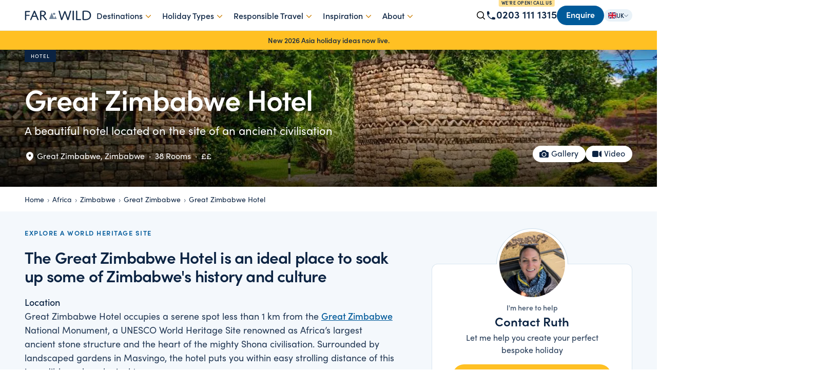

--- FILE ---
content_type: text/html; charset=UTF-8
request_url: https://farandwild.travel/africa/zimbabwe/great-zimbabwe/great-zimbabwe-hotel
body_size: 46683
content:
<!doctype html>
<html lang="en">
    <head>
        <meta http-equiv="x-ua-compatible" content="ie=edge">
        <meta name="viewport" content="width=device-width, initial-scale=1">
        <link rel="apple-touch-icon" href="https://farandwild.travel/apple-touch-icon.png">

        <link rel="dns-prefetch" href="//fonts.googleapis.com">
        <link rel="dns-prefetch" href="//www.google-analytics.com">
        <link rel="dns-prefetch" href="//www.googletagmanager.com">

        <link rel="preconnect" href="https://use.typekit.net">
        <link rel="preconnect" href="https://faw-marketing.transforms.svdcdn.com" crossorigin>

                    <style>
                    *,:after,:before{box-sizing:border-box}html{font-family:system-ui,Segoe UI,Roboto,Helvetica,Arial,sans-serif,Apple Color Emoji,Segoe UI Emoji;line-height:1.15;-webkit-text-size-adjust:100%;-moz-text-size-adjust:100%;text-size-adjust:100%;-moz-tab-size:4;-o-tab-size:4;tab-size:4}body{margin:0}strong{font-weight:bolder}button,input,select,textarea{margin:0;font-family:inherit;font-size:100%;line-height:1.15}[type=button],[type=submit],button{-webkit-appearance:auto;-moz-appearance:auto;appearance:auto}legend{padding:0}::-webkit-inner-spin-button,::-webkit-outer-spin-button{height:auto}[type=search]{-webkit-appearance:textfield;-moz-appearance:textfield;appearance:textfield;outline-offset:-2px}::-webkit-search-decoration{-webkit-appearance:none;appearance:none}::-webkit-file-upload-button{font:inherit;-webkit-appearance:auto;appearance:auto}.container{padding:0 1.5rem;margin-right:auto;margin-left:auto;max-width:96rem}@media screen and (min-width:48rem){.container{padding:0 2rem}}@media screen and (min-width:64rem){.container{padding:0 3rem}}svg{display:block}.page-content{background-color:rgba(40,124,184,.05)}html{font-size:16px}body,input,select,textarea{font-family:sofia-pro,ui-sans-serif,system-ui,sans-serif,Apple Color Emoji,Segoe UI Emoji,Segoe UI Symbol,Noto Color Emoji}a{text-decoration:none}h1,h2{font-family:sofia-pro,ui-sans-serif,system-ui,sans-serif,Apple Color Emoji,Segoe UI Emoji,Segoe UI Symbol,Noto Color Emoji;line-height:1.2}body{line-height:1.5;color:rgb(35.4,57,84.9);-webkit-font-smoothing:antialiased}h1,h2,p{margin:0}a,h1,h2{color:#0b2342}h1{text-wrap:balance}:root{--fs-h1:clamp(2.0rem,1.13rem + 3.85vw,3.5rem);--fs-h2:clamp(1.5rem,0.98rem + 2.22vw,2.5rem);--fs-h3:clamp(1.25rem,0.97rem + 1.25vw,2.0rem);--fs-h4:clamp(1.125rem,0.96rem + 0.67vw,1.5rem);--fs-h5:clamp(1.0rem,0.95rem + 0.28vw,1.25rem);--fs-h6:clamp(0.875rem,0.85rem + 0.14vw,1.0rem);--lh-h1:1.10;--lh-h2:1.15;--lh-h3:1.20;--lh-h4:1.25;--lh-h5:1.30;--lh-h6:1.35;--ls-tight:-0.025em}h1{font-size:var(--fs-h1);line-height:var(--lh-h1)}h1,h2{letter-spacing:var(--ls-tight)}h2{font-size:var(--fs-h2);line-height:var(--lh-h2)}strong{font-weight:500}p>a{text-decoration:underline;text-underline-offset:.125em}.eyebrow{margin-bottom:.5rem;font-size:.8125rem;font-weight:600;color:#005a9a;text-transform:uppercase;letter-spacing:1.5px}.body-copy{font-size:1.125rem}.body-copy h2,.body-copy strong{color:#0b2342}.body-copy>*+*{margin-top:1.25rem}input,select,textarea{font-weight:400;color:rgb(72,90,113.25)}button{outline:0}select{-webkit-appearance:none;-moz-appearance:none;appearance:none;background-color:#fff}textarea{line-height:1.2}label>input{margin-right:.25rem}.form-input{display:block;width:100%;padding:.5rem .625rem;-webkit-appearance:none;-moz-appearance:none;appearance:none;outline:0;border:1px solid #c9c9c9;border-radius:.25rem}.form-input--small{font-size:14px}.input-checkbox{display:inline-flex;align-items:center;justify-content:center;width:auto;width:16px;height:16px;padding:0;-webkit-appearance:none;-moz-appearance:none;appearance:none;background-color:#fff;border:1px solid #c9c9c9;border-radius:2px}.input-checkbox:checked{background-color:#0b2342;border-color:transparent}.input-checkbox:checked:after{display:block;width:4px;height:9px;content:"";border-color:#fff;border-style:solid;border-width:0 1px 1px 0;transform:rotate(45deg) translateY(-1px) translateX(-1px)}.site-search-toggle{display:none}.site-search-container{padding:0 1rem .75rem;border-bottom:1px solid rgba(27,56,92,.1)}.site-search{position:relative;background:rgb(242.8,244,245.55);border-radius:8px;overflow:hidden}.site-search>div{overflow:hidden;position:absolute;left:0;top:0;bottom:0;display:flex;align-items:center;padding:0 0 0 .75rem}.site-search>div svg{width:16px;height:16px}.site-search>input{width:100%;padding:.5rem 0 .5rem 2.25rem;background:0 0;line-height:1;border:0}.phone-number{position:relative}.site-header{position:fixed;left:0;right:0;top:0;background:#fff;border-bottom:1px solid rgba(0,90,154,.1);z-index:50;min-height:60px}.site-header,.site-header>div{display:flex;align-items:center}.site-header>div{flex-grow:1;justify-content:space-between;gap:.5rem}.site-header>div>div:last-child,.site-header__contact-info{display:flex;align-items:center}.site-header__contact-info{gap:1rem;border-top:1px solid rgba(27,56,92,.1);padding:.75rem 1.5rem;margin-top:auto;justify-content:space-between}.site-header__phone{display:flex;align-items:center;line-height:1;gap:.25rem;color:#0b2342;white-space:nowrap}.site-header__phone>span{position:relative}.site-header__phone a{font-weight:700}.site-header__phone--desktop a{font-size:1.25rem}.site-header__phone--mobile{z-index:10;align-items:start}.site-header__phone--mobile>span{display:none}.site-header__phone>span>a{display:inline-block;margin-top:-4px}.site-header__phone>svg{width:20px;height:20px}.site-header .btn{font-weight:600;background:#005a9a;color:#fff}.site-navigation{display:none}.site-navigation ul{list-style:none;margin:0;padding:0}.site-navigation__item>a{display:flex;justify-content:space-between;align-items:center}.site-navigation__item>a svg{width:20px;height:20px}@media (max-width:1246px){.hamburger{display:grid;height:2.2em;place-items:center;position:relative;width:2.2em;background:0 0;border:0;margin-right:-.5em}.hamburger:after,.hamburger:before{background:#000;content:"";height:.125em;position:absolute;width:1.2em;will-change:transform}.hamburger:before{transform:translateY(-.225rem)}.hamburger:after{transform:translateY(.225rem)}.js-mega-menu-trigger:not([data-children])>a>svg{display:none}.site-navigation{position:fixed;left:0;right:0;bottom:0;top:60px;height:calc(100% - 60px);width:100vw;background:#fff;overflow:hidden;border-left:1px solid rgba(27,56,92,.1)}.site-navigation ul{position:relative;padding:.5rem 0;height:100%}.site-navigation__item{padding:.5rem 1.5rem;font-weight:500;font-size:1.25rem}.mobile-menu{background:#fff}.mobile-menu__header{display:flex;justify-content:space-between;align-items:center;padding:.75rem 1.5rem;background:#fff;font-size:16px;font-weight:600;color:#0b2342;border-bottom:1px solid rgba(27,56,92,.1)}.mobile-menu__header svg{width:20px;height:20px}.mobile-menu__header:after{content:"";width:20px}.mobile-menu__content{height:100%;flex-grow:1;overflow-x:hidden;overflow-y:scroll;list-style:none;padding:0;margin:0}.mobile-menu__content li>a{padding:.5rem 1.5rem;display:flex;justify-content:space-between;align-items:center}.mobile-menu__content li>a svg{width:20px;height:20px}.mobile-menu{left:100%;flex-direction:column;width:100%;height:100%;top:0;bottom:0;right:0;position:absolute;display:flex}.site-logo{position:absolute;top:0;left:0;right:0;bottom:0;display:flex;align-items:center;justify-content:center}.mega-menu-subnav{height:100%}}.mega-menu{position:absolute;display:flex;background:#fff}.nav-feature{display:none}@media screen and (min-width:48rem){.site-search-container{padding-top:.75rem;border-top:1px solid rgba(27,56,92,.1)}.site-navigation{left:auto;max-width:400px}.site-logo{margin:0}.site-header>div:first-child>div:last-child{display:flex;gap:.5rem;margin-left:auto;align-items:center}.site-header>div:first-child>div:last-child>div{display:flex;gap:1rem}.site-header__phone--mobile>span{display:block}}@media screen and (min-width:1247px){.js-mega-menu,.site-header__phone--mobile{display:none}.mega-menu{box-shadow:0 20px 25px -5px rgba(0,0,0,.2),0 8px 10px -6px rgba(0,0,0,.2)}.mobile-menu__header,.site-search-container{display:none}.site-header>div{position:relative}.site-header>div:last-child{display:flex}.site-header__contact-info{border-top:0;padding:0;margin-top:0}.hamburger{display:none}.site-navigation{margin:-.625rem 0;height:100%;max-width:none;display:flex;align-items:center;flex-grow:1;justify-content:space-between}.site-navigation>ul{display:flex}.site-navigation__item{padding:1.125rem .625rem}.site-navigation__item>a{font-weight:500}.site-navigation__item>a>svg{position:relative;top:2px;transform:rotate(90deg);width:14px;stroke-width:2.5px;margin-left:.25rem;stroke:#ce8510}.mega-menu{top:50px;left:0;display:none;position:absolute;z-index:50;min-width:40rem;background:0 0}.mega-menu>ul{list-style:none;margin:0;padding:1.125rem 0;background:#1b385c}.mega-menu>ul li{min-width:16rem}.mega-menu>ul li,.mega-menu>ul li a{color:hsla(0,0%,100%,.75)}.mega-menu>ul li a{display:block;padding:.5rem 1.5rem;display:flex;justify-content:space-between;align-items:center}.mega-menu>ul li svg{margin-left:1rem;width:16px}.mega-menu>div{background:#f3f4f6}.mega-menu-subnav>ul{flex:1;padding:1.5rem 2.5rem 1.5rem 2rem;display:grid;gap:.625rem 2rem;grid-template-rows:repeat(12,24px);white-space:nowrap;grid-auto-flow:column;grid-auto-rows:min-content;align-content:start;min-width:260px}.nav-feature{display:block;background:#fff;max-width:400px}.nav-feature-details{padding:1.25rem 1.5rem}.nav-feature-details__heading{font-weight:600;color:#0b2342}.nav-feature-details__body p{margin:.5rem 0;font-size:.875rem}.nav-feature-details__link{font-weight:600;font-size:.875rem;display:inline-flex;align-items:center}.nav-feature-details__link>svg{margin-top:2px;width:14px;height:14px}.site-search-toggle{position:relative;display:block;z-index:5}.site-search-toggle svg:first-of-type{display:block}.site-search-toggle svg:last-of-type{display:none}.site-search-toggle__trigger{-webkit-appearance:none;-moz-appearance:none;appearance:none;border:0;background:0;display:flex;justify-content:center;align-items:center;padding:0}.site-search-toggle__input{padding:0 .5rem .5rem;position:absolute;top:-.625rem;right:100%;width:0;overflow:hidden;border-radius:0 0 .875rem .875rem}}.all-link{font-weight:600;text-decoration:underline;text-underline-offset:2px}.footer-navigation__item button{background:#1b385c;padding:.25rem;border-radius:50%;border:0;margin-left:.5rem}.footer-navigation__item button>svg{fill:#bfd6e7;width:16px;height:16px}@media screen and (min-width:32rem){.footer-navigation__header button{display:none}}.breadcrumbs{padding:.75rem 0}.breadcrumb{display:inline-flex;flex-wrap:wrap;padding:0;margin:0;font-size:.875rem;list-style:none}.breadcrumb>li{display:flex}.breadcrumb>li:not(:last-child):after{display:block;padding:0 .375rem;content:"\203A";opacity:.75}.btn{display:inline-flex;align-items:center;justify-content:center;padding:.5625rem 1.125rem .6875rem;font-size:1rem;font-weight:500;line-height:18px;color:#0b2342;border:0;border-radius:2rem}.btn--block{display:flex;width:100%}.btn--lg{padding:.75rem 1.5rem .875rem;font-size:1.125rem}.btn--primary{color:#0b2342;background-color:#ffc023;text-decoration:none}.call-to-action>div{border:1px solid rgba(0,90,154,.15);display:flex;flex-flow:column;height:100%;padding:1.5rem 2.5rem;line-height:1.5;text-align:center;background:#fff;border-radius:12px}.call-to-action--w-user>div{padding-top:0;margin-top:70px}.call-to-action__image{margin:-70px auto .25rem;width:140px;height:140px;border-radius:50%;border-color:rgba(0,90,154,.2) transparent transparent rgba(0,90,154,.2);border-style:solid;border-width:1px;padding:5px;transform:rotate(45deg);background:#fff;overflow:hidden}.call-to-action__image>img{border-radius:50%;transform:rotate(-45deg);background:rgb(229.5,238.5,244.9);width:100%;height:100%;display:block}.call-to-action__label{font-size:14px;font-weight:600;opacity:.8}.call-to-action__user{margin:.25rem 0 0;font-size:24px;font-weight:600;line-height:1;color:#0b2342}.call-to-action__body{max-width:48ch;margin:.5rem auto 1rem;line-height:1.5}.cta-actions{font-size:1.125rem}.cta-actions__number{margin-top:.5rem;margin-left:1rem;white-space:nowrap}@media screen and (min-width:48rem){.cta-actions{display:flex;align-items:center;margin:0 auto}.cta-actions__number{margin-top:0}}@media screen and (min-width:64rem){.cta-actions{display:block;margin:auto 0 0}.cta-actions__number{margin-top:.5rem;margin-left:0}}.listing-filter--contained .listing-filter__filters>div{max-height:240px;padding:.875rem 1rem;overflow:scroll}.listing-filter__filters{position:absolute;top:100%;left:0;z-index:50;display:none;padding-top:.25rem}.listing-filter__filters>div{min-width:200px;background:#fff;border:1px solid #ced3d9;border-radius:8px}.listing-filter__filters>div>label{display:flex;align-items:center;margin:1px 0}.listing-filter__filters>div>label span{flex:1 1 0%;margin-right:1rem}.listing-filter__filters>div>label input{flex-shrink:0;order:1;margin-top:1px;margin-right:0}.hero-button{display:inline-flex;align-items:center;padding:.3875rem .875rem .3875rem .75rem;line-height:1;white-space:nowrap;background:#fff;border-radius:2rem}.hero-button>svg{width:20px;height:20px;margin-right:.25rem}.hero-button>span{display:inline-block;padding-bottom:2px}.hero{position:relative;display:block;width:100%;aspect-ratio:3/4;color:#fff;background-color:#0b2342}.hero__labels{position:absolute;top:0;left:0;z-index:30;width:100%}.hero__labels .container{display:flex;align-items:center}.hero__image{position:absolute;inset:0;width:100%;height:100%}.hero__image img{width:100%;height:100%;-o-object-fit:cover;object-fit:cover}.hero__image:before{height:15%;background-image:linear-gradient(180deg,rgba(0,0,0,.25),transparent)}.hero__image:after,.hero__image:before{position:absolute;top:0;left:0;z-index:1;width:100%;content:""}.hero__image:after{height:100%;background-image:linear-gradient(0deg,rgba(0,0,0,.75),transparent 60%)}.hero__subtitle,.hero__title{text-shadow:rgba(0,0,0,.2) 0 1px 2px,rgba(0,0,0,.3) 0 0 30px}.hero__subtitle,.hero__title{color:#fff}.hero__title{margin:0;font-size:2rem;font-weight:600;line-height:1.1}.hero__subtitle{margin:1rem 0 0;font-size:1.25rem;line-height:1.25}.hero__location{display:flex;flex-wrap:wrap;align-items:center;margin:1.5rem 0 0}.hero__location svg{width:20px;height:20px;margin-right:.25rem}.hero__location,.hero__location a{color:#fff}.hero__location .spacer{margin:0 .5rem;font-weight:600;opacity:.8}.hero__buttons{display:inline-flex;gap:1rem;margin-top:1.5rem}.hero__buttons a{background:#fff}.hero__buttons--tight{gap:.5rem;margin-top:0}.hero-content{position:relative;z-index:20;display:grid;grid-template-rows:1fr auto;grid-template-columns:repeat(11,1fr);gap:1rem 2rem;width:100%;height:100%;padding-top:3rem;padding-bottom:3rem}.hero-content__left{grid-column:span 11}.hero-content__bottom{display:flex;flex-direction:column;grid-column:span 11;gap:1.5rem;justify-content:flex-end}@media screen and (min-width:32rem){.hero{aspect-ratio:4/3}.hero__subtitle{font-size:1.375rem}}@media screen and (min-width:48rem){.hero{aspect-ratio:16/9}.hero__title{font-size:3rem}.hero-content__bottom{display:flex;flex-direction:row;gap:2rem;align-items:flex-end;justify-content:space-between}}@media screen and (min-width:64rem){.hero{aspect-ratio:27/9}.hero__title{width:100%;height:64px;font-size:3.5rem;line-height:64px;letter-spacing:-1px}.hero__subtitle{width:100%}.hero-content__left{grid-column:span 5;align-items:end}}.label{display:inline-block;line-height:1;color:#fff;background-color:rgba(0,0,0,.4)}.label--dark{color:#fff;background-color:#0b2342}.label--sm{padding:.4375rem .75rem}.label--sm{font-size:.625rem;font-weight:500}[aria-hidden=true]{display:none}.modal-header{padding:2rem 1.5rem}.modal-header>h2{margin-top:0;margin-bottom:.5rem;font-size:1.5rem}@media screen and (min-width:48rem){.modal-header>h2{font-size:2rem}}.modal-header>p{margin:0}.modal-header p>a{color:#005a9a}.modal-preview{margin-bottom:3rem}.modal-preview__content{padding:2rem}.modal-preview__content h2.fui-heading{margin:0}@media screen and (min-width:48rem){.modal-preview__content{padding:2rem 3rem}}.modal-close{position:absolute;top:-1rem;right:-1rem;z-index:80;display:flex;align-items:center;justify-content:center;width:2rem;height:2rem;background-color:#0b2342;border-radius:50%}.modal-close>svg{display:block;stroke:#ffc023;width:20px;height:20px}.modal-mask{top:0;left:0;width:100%;height:100%}.modal-mask{position:fixed;z-index:9998;overflow:scroll;background-color:rgba(0,0,0,.75)}.modal-container{position:relative;margin:2rem 1.5rem;background-color:#fff;border-radius:12px;box-shadow:0 2px 8px rgba(0,0,0,.33)}@media screen and (min-width:48rem){.modal-container{width:80%;margin:4rem auto 0}}@media screen and (min-width:64rem){.modal-container{max-width:50rem}}.page-intro{display:flex;flex-direction:column;padding-top:2rem;padding-bottom:2rem;gap:2rem}@media screen and (min-width:48rem){.page-intro__text{width:100%;height:auto}.page-intro h2{font-size:var(--fs-h3)!important}}@media screen and (min-width:64rem){.page-intro{flex-direction:row;gap:4rem;justify-content:space-between}.page-intro__text{flex:1 1 0;max-width:80ch}.page-intro__sidebar{width:33%}}body.with-simple-banner .main-content{margin-top:3.75rem!important}.site-switcher{position:relative}.site-switcher button{display:flex;gap:4px;justify-content:center;padding:4px 8px;font-size:12px;font-weight:500;line-height:15px;color:#0b2342;background:#e9f2f8;border:0;border-radius:2rem}.site-switcher button>svg:last-of-type{flex-shrink:0;width:16px;margin-right:-4px;margin-left:-4px;opacity:.5}.site-switcher svg{width:16px;height:16px}.site-switcher>div{position:absolute;top:100%;right:0;z-index:10;padding:.625rem 1.25rem .5rem;margin-top:2px;background:#e9f2f8;border-radius:.25rem;box-shadow:0 10px 10px rgba(0,0,0,.1)}.site-switcher>div>div{margin-bottom:.25rem;font-size:.75rem;font-weight:600;color:#0b2342;white-space:nowrap}.site-switcher a{display:flex;gap:8px;align-items:center;padding:.25rem .75rem;margin:0 -.75rem;font-size:.875rem;white-space:nowrap;border-radius:.125rem}.site-switcher a>svg{margin-top:1px}.js-dropdown [role=menu]{display:none}.truncatable{display:-webkit-box;overflow:hidden;padding-left:.3785em;margin-left:-.3875em;text-overflow:ellipsis;-webkit-line-clamp:8;-webkit-box-orient:vertical}.fui-heading-h2{font-size:1.25rem;letter-spacing:0}.fui-i{--fui-font:$font-family-sans;--fui-border-color:#ecf1f5;--fui-btn-font-size:1rem;--fui-btn-line-height:1;--fui-btn-padding:.8rem 1.25rem;--fui-btn-display:inline-block;--fui-btn-text-align:center;--fui-btn-font-weight:500;--fui-submit-btn-color:#0b2342;--fui-submit-btn-bg-color:#ffc023;--fui-btn-border-style:none;--fui-btn-border:0 solid transparent;--fui-submit-btn-color-hover:#0b2342;--fui-submit-btn-bg-color-hover:#ffc023;--fui-btn-border-radius:4px;--fui-btn-container-padding:.25rem 0 0;--fui-label-font-size:1rem;--fui-label-font-weight:400;--fui-input-padding:.8rem .825rem;--fui-input-background-color:#ecf1f5;--fui-input-border-radius:0;--fui-input-placeholder-color:#6d7b8e;--fui-input-border-color-focus:#0b2342;--fui-check-label-bg-color:#ecf1f5;--fui-check-bg-color:#ecf1f5;--fui-check-bg-color-checked:#ffc023;--fui-check-border-color-checked:#ffc023;--fui-check-border-color-focus:#ecf1f5}.fui-heading-h2{color:#005a9a}.fui-input,.fui-select{--fui-input-font-size:16px;--fui-input-padding:0.75rem 1rem}.fui-group{margin:0 -1rem}.fui-group .fui-label{font-size:.875rem;font-weight:300}.text-center{text-align:center}.truncate{display:block;overflow:hidden;text-overflow:ellipsis;white-space:nowrap}.w-full{width:100%}.ls-xs{letter-spacing:.0625rem}.mt-none{margin-top:0}.upper{text-transform:uppercase}.shadow-one{box-shadow:0 3px 10px rgba(0,0,0,.1)}
            </style>
        
        <link rel="preload" href="/css/main.css?id=d8e933db2a19c716444f" as="style" onload="this.onload=null;this.rel='stylesheet'">
        <noscript><link rel="stylesheet" href="/css/main.css?id=d8e933db2a19c716444f"></noscript>

        <link rel="preload" href="/css/fonts.css?id=19e931d6e3fbd8a446bb" as="style" onload="this.onload=null;this.rel='stylesheet'">
        <noscript><link rel="stylesheet" href="/css/fonts.css?id=19e931d6e3fbd8a446bb"></noscript>

        
        <script>
            window.meta = {
                siteUrl: 'https://farandwild.travel/',
                firstSegment: 'africa'
            };
        </script>
    <title>Great Zimbabwe Hotel | Far and Wild Travel</title>
<script>dataLayer = [];
(function(w,d,s,l,i){w[l]=w[l]||[];w[l].push({'gtm.start':
new Date().getTime(),event:'gtm.js'});var f=d.getElementsByTagName(s)[0],
j=d.createElement(s),dl=l!='dataLayer'?'&l='+l:'';j.async=true;j.src=
'https://www.googletagmanager.com/gtm.js?id='+i+dl;f.parentNode.insertBefore(j,f);
})(window,document,'script','dataLayer','GTM-WSNM9J4');
</script><meta name="generator" content="SEOmatic">
<meta name="keywords" content="Far and Wild, Tailor Made Safari, Tailor Made Holiday, Safari, Africa Safari, Wildlife Safari, Luxury Holiday, Far and wild travel, Kenya safari holiday, Safari Honeymoon, Africa Safari Holidays">
<meta name="description" content="Stay at the Great Zimbabwe Hotel, Masvingo on your Tailor Made Zimbabwe Holiday. Speak to a  Far &amp; Wild expert to discuss your personalised itinerary…">
<meta name="referrer" content="no-referrer-when-downgrade">
<meta name="robots" content="all">
<meta content="537563919747647" property="fb:profile_id">
<meta content="en_GB" property="og:locale">
<meta content="en_US" property="og:locale:alternate">
<meta content="Far and Wild Travel" property="og:site_name">
<meta content="website" property="og:type">
<meta content="https://farandwild.travel/africa/zimbabwe/great-zimbabwe/great-zimbabwe-hotel" property="og:url">
<meta content="Great Zimbabwe Hotel" property="og:title">
<meta content="Stay at the Great Zimbabwe Hotel, Masvingo on your Tailor Made Zimbabwe Holiday. Speak to a  Far &amp; Wild expert to discuss your personalised itinerary…" property="og:description">
<meta content="https://faw-marketing.transforms.svdcdn.com/production/images/ExtGreatZimbabweHotelZimbabweGreatZimbabweWebsite.jpg?w=1200&amp;h=630&amp;q=82&amp;auto=format&amp;fit=crop&amp;dm=1766572441&amp;s=28beaff9668c4f4bbc2ef8c1ba0b70df" property="og:image">
<meta content="1200" property="og:image:width">
<meta content="630" property="og:image:height">
<meta content="https://linkedin.com/farwildtravel" property="og:see_also">
<meta name="twitter:card" content="summary_large_image">
<meta name="twitter:site" content="@farwildtravel">
<meta name="twitter:creator" content="@farwildtravel">
<meta name="twitter:title" content="Great Zimbabwe Hotel">
<meta name="twitter:description" content="Stay at the Great Zimbabwe Hotel, Masvingo on your Tailor Made Zimbabwe Holiday. Speak to a  Far &amp; Wild expert to discuss your personalised itinerary…">
<meta name="twitter:image" content="https://faw-marketing.transforms.svdcdn.com/production/images/ExtGreatZimbabweHotelZimbabweGreatZimbabweWebsite.jpg?w=800&amp;h=418&amp;q=82&amp;auto=format&amp;fit=crop&amp;dm=1766572441&amp;s=96b037eea7d914feb8d54b46c08845d5">
<meta name="twitter:image:width" content="800">
<meta name="twitter:image:height" content="418">
<meta name="google-site-verification" content="zh2VjAHCwZooLNdRpuT_c7YZINHcf0jqLcJlvLVGucU">
<meta name="msvalidate.01" content="225C3AF54FAF78A4D798B18B7A14EDFF">
<link href="https://farandwild.travel/africa/zimbabwe/great-zimbabwe/great-zimbabwe-hotel" rel="canonical">
<link href="https://farandwild.travel/" rel="home">
<link type="text/plain" href="https://farandwild.travel/humans.txt" rel="author">
<link href="https://farandwild.travel/us/africa/zimbabwe/great-zimbabwe/great-zimbabwe-hotel" rel="alternate" hreflang="en-us">
<link href="https://farandwild.travel/africa/zimbabwe/great-zimbabwe/great-zimbabwe-hotel" rel="alternate" hreflang="x-default">
<link href="https://farandwild.travel/africa/zimbabwe/great-zimbabwe/great-zimbabwe-hotel" rel="alternate" hreflang="en-gb">
<link href="/css/photoswipe.css?v=1768904961" rel="stylesheet">
<link href="https://farandwild.travel/cpresources/5d6c3da9/css/formie-theme.css?v=1764388075" rel="stylesheet"></head>
    <body class="with-simple-banner"><noscript><iframe src="https://www.googletagmanager.com/ns.html?id=GTM-WSNM9J4"
height="0" width="0" style="display:none;visibility:hidden"></iframe></noscript>

        <div class="main-content">
            
<header class="site-header">
    <div class="container">
        <a href="tel:0203 111 1315" aria-label="Call 0203 111 1315" class="site-header__phone site-header__phone--mobile">
            <svg xmlns="http://www.w3.org/2000/svg" viewBox="0 0 20 20" fill="currentColor" style="width: 20px; height: 20px">
  <path fill-rule="evenodd" d="M2 3.5A1.5 1.5 0 0 1 3.5 2h1.148a1.5 1.5 0 0 1 1.465 1.175l.716 3.223a1.5 1.5 0 0 1-1.052 1.767l-.933.267c-.41.117-.643.555-.48.95a11.542 11.542 0 0 0 6.254 6.254c.395.163.833-.07.95-.48l.267-.933a1.5 1.5 0 0 1 1.767-1.052l3.223.716A1.5 1.5 0 0 1 18 15.352V16.5a1.5 1.5 0 0 1-1.5 1.5H15c-1.149 0-2.263-.15-3.326-.43A13.022 13.022 0 0 1 2.43 8.326 13.019 13.019 0 0 1 2 5V3.5Z" clip-rule="evenodd" />
</svg>

            <span>0203 111 1315</span>
        </a>

        <div class="site-logo">
            <a href="https://farandwild.travel/" aria-label="Go to Far and Wild Travel homepage">
                <svg xmlns="http://www.w3.org/2000/svg" width="130" height="20" fill="none"><path fill="#0B2342" d="M2.828 18.045c0 .265 0 .504-.143.69-.142.186-.4.265-.771.265s-.63-.08-.771-.265C1 18.549 1 18.31 1 18.044V2.435c0-.503.257-.768.885-.768h7.457c.286 0 .515 0 .715.133.171.105.285.318.285.61 0 .291-.114.504-.285.61-.2.133-.429.133-.715.133H2.828v5.973h5.6c.286 0 .514 0 .714.132.172.107.286.32.286.61 0 .293-.114.505-.286.612-.2.132-.428.132-.714.132h-5.6v7.433ZM16.002 10.886h6.002L19.06 3.669l-3.06 7.217Zm6.596 1.497h-7.22l-2.407 5.773c-.208.518-.416.844-1.13.844-.594 0-.832-.217-.832-.517 0-.163.06-.327.18-.626L18.02 1.954c.238-.572.506-.954 1.13-.954.624 0 .89.382 1.128.981l6.596 15.876c.09.217.149.435.149.599 0 .327-.268.544-.892.544-.654 0-.92-.272-1.158-.844l-2.376-5.773ZM32.23 9.673s.535.027 1.098.027c3.977 0 5.818-1.309 5.818-3.681 0-2.728-2.404-3.546-4.986-3.546-1.069 0-1.93.136-1.93.136v7.064Zm0 8.346c0 .272 0 .518-.148.708-.149.191-.387.273-.773.273-.385 0-.652-.082-.801-.273-.148-.19-.148-.436-.148-.708V2.473c0-.682 0-1.063 1.158-1.282C32.14 1.081 33.06 1 34.1 1c1.544 0 3.146.191 4.482.818 1.633.764 2.582 2.1 2.582 4.036 0 2.291-1.335 4.037-4.067 4.828l5.73 7.282c.386.49.296 1.036-.713 1.036-.771 0-1.039-.327-1.424-.818l-3.83-4.991c-1.038-1.336-1.543-2.155-1.543-2.155s-.772.11-1.899.11c-.801 0-1.187-.055-1.187-.055v6.928ZM73.365 18.02c-.204.517-.436.98-1.191.98-.698 0-.959-.381-1.133-1.008L66.51 2.171c-.06-.245-.117-.435-.117-.599 0-.354.261-.572.93-.572.725 0 .87.272 1.016.817l4.009 14.405 4.88-13.342c.29-.79.551-1.063 1.19-1.063.67 0 .901.272 1.192 1.063l4.764 13.315 4.153-14.378c.174-.572.29-.817.988-.817.638 0 .9.19.9.572 0 .164-.058.354-.116.572l-4.763 15.821C85.332 18.646 85.1 19 84.402 19c-.727 0-.987-.409-1.19-.98L78.36 4.458 73.365 18.02ZM95.754 18.018c0 .273 0 .518-.157.71-.156.19-.438.272-.845.272-.406 0-.687-.082-.844-.273-.156-.19-.156-.436-.156-.709V1.982c0-.273 0-.518.156-.71.157-.19.438-.272.844-.272.407 0 .69.082.845.273.157.19.157.436.157.709v16.036ZM108.782 17.459c.282 0 .506 0 .703.137.169.11.282.331.282.633 0 .303-.113.524-.282.633-.197.138-.421.138-.703.138h-7.484c-.676 0-.873-.275-.873-.853V1.99c0-.276 0-.523.141-.716.141-.193.394-.275.759-.275.366 0 .619.082.76.275.141.193.141.44.141.716v15.468h6.556ZM114.939 17.364s1.092.109 2.87.109c2.843 0 9.415-.3 9.415-7.391 0-3.054-1.235-4.936-2.727-6-1.636-1.173-3.731-1.582-6.458-1.582-1.894 0-3.1.191-3.1.191v14.673Zm10.419-.082c-2.411 1.473-5.397 1.718-7.893 1.718-1.607 0-3.042-.11-3.645-.273-.632-.163-.717-.518-.717-1.118V2.445c0-.763.229-1.035 1.119-1.2.804-.136 2.21-.245 3.817-.245 3.128 0 5.654.41 7.635 1.718 2.037 1.337 3.444 3.655 3.444 7.173 0 3.872-1.693 6.137-3.76 7.39Z"/><path stroke="#0B2342" stroke-width=".5" d="M2.828 18.045c0 .265 0 .504-.143.69-.142.186-.4.265-.771.265s-.63-.08-.771-.265C1 18.549 1 18.31 1 18.044V2.435c0-.503.257-.768.885-.768h7.457c.286 0 .515 0 .715.133.171.105.285.318.285.61 0 .291-.114.504-.285.61-.2.133-.429.133-.715.133H2.828v5.973h5.6c.286 0 .514 0 .714.132.172.107.286.32.286.61 0 .293-.114.505-.286.612-.2.132-.428.132-.714.132h-5.6v7.433ZM16.002 10.886h6.002L19.06 3.669l-3.06 7.217Zm6.596 1.497h-7.22l-2.407 5.773c-.208.518-.416.844-1.13.844-.594 0-.832-.217-.832-.517 0-.163.06-.327.18-.626L18.02 1.954c.238-.572.506-.954 1.13-.954.624 0 .89.382 1.128.981l6.596 15.876c.09.217.149.435.149.599 0 .327-.268.544-.892.544-.654 0-.92-.272-1.158-.844l-2.376-5.773ZM32.23 9.673s.535.027 1.098.027c3.977 0 5.818-1.309 5.818-3.681 0-2.728-2.404-3.546-4.986-3.546-1.069 0-1.93.136-1.93.136v7.064Zm0 8.346c0 .272 0 .518-.148.708-.149.191-.387.273-.773.273-.385 0-.652-.082-.801-.273-.148-.19-.148-.436-.148-.708V2.473c0-.682 0-1.063 1.158-1.282C32.14 1.081 33.06 1 34.1 1c1.544 0 3.146.191 4.482.818 1.633.764 2.582 2.1 2.582 4.036 0 2.291-1.335 4.037-4.067 4.828l5.73 7.282c.386.49.296 1.036-.713 1.036-.771 0-1.039-.327-1.424-.818l-3.83-4.991c-1.038-1.336-1.543-2.155-1.543-2.155s-.772.11-1.899.11c-.801 0-1.187-.055-1.187-.055v6.928ZM73.365 18.02c-.204.517-.436.98-1.191.98-.698 0-.959-.381-1.133-1.008L66.51 2.171c-.06-.245-.117-.435-.117-.599 0-.354.261-.572.93-.572.725 0 .87.272 1.016.817l4.009 14.405 4.88-13.342c.29-.79.551-1.063 1.19-1.063.67 0 .901.272 1.192 1.063l4.764 13.315 4.153-14.378c.174-.572.29-.817.988-.817.638 0 .9.19.9.572 0 .164-.058.354-.116.572l-4.763 15.821C85.332 18.646 85.1 19 84.402 19c-.727 0-.987-.409-1.19-.98L78.36 4.458 73.365 18.02ZM95.754 18.018c0 .273 0 .518-.157.71-.156.19-.438.272-.845.272-.406 0-.687-.082-.844-.273-.156-.19-.156-.436-.156-.709V1.982c0-.273 0-.518.156-.71.157-.19.438-.272.844-.272.407 0 .69.082.845.273.157.19.157.436.157.709v16.036ZM108.782 17.459c.282 0 .506 0 .703.137.169.11.282.331.282.633 0 .303-.113.524-.282.633-.197.138-.421.138-.703.138h-7.484c-.676 0-.873-.275-.873-.853V1.99c0-.276 0-.523.141-.716.141-.193.394-.275.759-.275.366 0 .619.082.76.275.141.193.141.44.141.716v15.468h6.556ZM114.939 17.364s1.092.109 2.87.109c2.843 0 9.415-.3 9.415-7.391 0-3.054-1.235-4.936-2.727-6-1.636-1.173-3.731-1.582-6.458-1.582-1.894 0-3.1.191-3.1.191v14.673Zm10.419-.082c-2.411 1.473-5.397 1.718-7.893 1.718-1.607 0-3.042-.11-3.645-.273-.632-.163-.717-.518-.717-1.118V2.445c0-.763.229-1.035 1.119-1.2.804-.136 2.21-.245 3.817-.245 3.128 0 5.654.41 7.635 1.718 2.037 1.337 3.444 3.655 3.444 7.173 0 3.872-1.693 6.137-3.76 7.39Z"/><path fill="#1B385C" fill-opacity=".6" d="M57.385 9c-1.29 0-2.335-.895-2.335-2s1.045-2 2.335-2 2.336.895 2.336 2-1.046 2-2.336 2Z"/><path fill="#1B385C" fill-opacity=".6" d="M62.147 17H47.959c-.199 0-.3-.146-.225-.324l4.88-11.542c.038-.09.088-.134.137-.134.05 0 .1.044.137.134l4.53 10.712 2.132-4.621c.04-.089.093-.133.147-.133.054 0 .107.044.147.133l2.517 5.455c.081.176-.016.32-.214.32Z"/></svg>
            </a>
        </div>

        <div class="site-navigation">
            <div class="site-search-container">
                <form action="https://farandwild.travel/search" method="get" class="site-search">
                    <div>
                        <svg xmlns="http://www.w3.org/2000/svg" fill="none" viewBox="0 0 24 24" stroke-width="1.5" stroke="currentColor">
  <path stroke-linecap="round" stroke-linejoin="round" d="m21 21-5.197-5.197m0 0A7.5 7.5 0 1 0 5.196 5.196a7.5 7.5 0 0 0 10.607 10.607Z" />
</svg>

                    </div>
                    <input type="search" name="q" placeholder="Search countries, places, hotels...">
                </form>
            </div>
                <ul>
                                                                                    <li class="site-navigation__item site-navigation__item--has-children ">
                            <a href=""  class="js-menu-trigger" data-id="1526661" >
                                Destinations
                                                                    <svg xmlns="http://www.w3.org/2000/svg" fill="none" viewBox="0 0 24 24" stroke-width="1.5" stroke="currentColor">
  <path stroke-linecap="round" stroke-linejoin="round" d="m8.25 4.5 7.5 7.5-7.5 7.5" />
</svg>

                                                            </a>

                                                            <div class="mega-menu js-menu mobile-menu" data-id="1526661">
                                    <div class="mobile-menu__header">
                                        <a href="#" class="js-menu-trigger" data-id="1526661">
                                            <svg xmlns="http://www.w3.org/2000/svg" fill="none" viewBox="0 0 24 24" stroke-width="1.5" stroke="currentColor">
  <path stroke-linecap="round" stroke-linejoin="round" d="M15.75 19.5 8.25 12l7.5-7.5" />
</svg>

                                        </a>
                                        <span>Destinations</span>
                                    </div>
                                    <ul class="mobile-menu__content">
                                                                                                                                                                            <li
                                                data-id="1528555"
                                                 data-default="true"                                                  data-children="true"                                                  class="js-mega-menu-trigger"                                             >
                                                <a
                                                                                                                                                                                                                 role="none"                                                 >
                                                    Popular
                                                                                                            <svg xmlns="http://www.w3.org/2000/svg" fill="none" viewBox="0 0 24 24" stroke-width="1.5" stroke="currentColor">
  <path stroke-linecap="round" stroke-linejoin="round" d="m8.25 4.5 7.5 7.5-7.5 7.5" />
</svg>

                                                                                                    </a>
                                            </li>
                                                                                                                                                                            <li
                                                data-id="1526666"
                                                                                                 data-children="true"                                                  class="js-mega-menu-trigger"                                             >
                                                <a
                                                    href="https://farandwild.travel/africa"                                                                                                                                                                                                            >
                                                    Africa
                                                                                                            <svg xmlns="http://www.w3.org/2000/svg" fill="none" viewBox="0 0 24 24" stroke-width="1.5" stroke="currentColor">
  <path stroke-linecap="round" stroke-linejoin="round" d="m8.25 4.5 7.5 7.5-7.5 7.5" />
</svg>

                                                                                                    </a>
                                            </li>
                                                                                                                                                                            <li
                                                data-id="2047731"
                                                                                                 data-children="true"                                                  class="js-mega-menu-trigger"                                             >
                                                <a
                                                    href="https://farandwild.travel/australasia"                                                                                                                                                                                                            >
                                                    Australia and New Zealand
                                                                                                            <svg xmlns="http://www.w3.org/2000/svg" fill="none" viewBox="0 0 24 24" stroke-width="1.5" stroke="currentColor">
  <path stroke-linecap="round" stroke-linejoin="round" d="m8.25 4.5 7.5 7.5-7.5 7.5" />
</svg>

                                                                                                    </a>
                                            </li>
                                                                                                                                                                            <li
                                                data-id="1526671"
                                                                                                 data-children="true"                                                  class="js-mega-menu-trigger"                                             >
                                                <a
                                                    href="https://farandwild.travel/caribbean"                                                                                                                                                                                                            >
                                                    Caribbean
                                                                                                            <svg xmlns="http://www.w3.org/2000/svg" fill="none" viewBox="0 0 24 24" stroke-width="1.5" stroke="currentColor">
  <path stroke-linecap="round" stroke-linejoin="round" d="m8.25 4.5 7.5 7.5-7.5 7.5" />
</svg>

                                                                                                    </a>
                                            </li>
                                                                                                                                                                            <li
                                                data-id="1527559"
                                                                                                 data-children="true"                                                  class="js-mega-menu-trigger"                                             >
                                                <a
                                                    href="https://farandwild.travel/central-america"                                                                                                                                                                                                            >
                                                    Central America
                                                                                                            <svg xmlns="http://www.w3.org/2000/svg" fill="none" viewBox="0 0 24 24" stroke-width="1.5" stroke="currentColor">
  <path stroke-linecap="round" stroke-linejoin="round" d="m8.25 4.5 7.5 7.5-7.5 7.5" />
</svg>

                                                                                                    </a>
                                            </li>
                                                                                                                                                                            <li
                                                data-id="1526672"
                                                                                                 data-children="true"                                                  class="js-mega-menu-trigger"                                             >
                                                <a
                                                    href="https://farandwild.travel/asia"                                                                                                                                                                                                            >
                                                    East and Southeast Asia
                                                                                                            <svg xmlns="http://www.w3.org/2000/svg" fill="none" viewBox="0 0 24 24" stroke-width="1.5" stroke="currentColor">
  <path stroke-linecap="round" stroke-linejoin="round" d="m8.25 4.5 7.5 7.5-7.5 7.5" />
</svg>

                                                                                                    </a>
                                            </li>
                                                                                                                                                                            <li
                                                data-id="1526668"
                                                                                                 data-children="true"                                                  class="js-mega-menu-trigger"                                             >
                                                <a
                                                    href="https://farandwild.travel/indian-subcontinent"                                                                                                                                                                                                            >
                                                    Indian Subcontinent
                                                                                                            <svg xmlns="http://www.w3.org/2000/svg" fill="none" viewBox="0 0 24 24" stroke-width="1.5" stroke="currentColor">
  <path stroke-linecap="round" stroke-linejoin="round" d="m8.25 4.5 7.5 7.5-7.5 7.5" />
</svg>

                                                                                                    </a>
                                            </li>
                                                                                                                                                                            <li
                                                data-id="1526669"
                                                                                                 data-children="true"                                                  class="js-mega-menu-trigger"                                             >
                                                <a
                                                    href="https://farandwild.travel/indian-ocean"                                                                                                                                                                                                            >
                                                    Indian Ocean
                                                                                                            <svg xmlns="http://www.w3.org/2000/svg" fill="none" viewBox="0 0 24 24" stroke-width="1.5" stroke="currentColor">
  <path stroke-linecap="round" stroke-linejoin="round" d="m8.25 4.5 7.5 7.5-7.5 7.5" />
</svg>

                                                                                                    </a>
                                            </li>
                                                                                                                                                                            <li
                                                data-id="1526667"
                                                                                                 data-children="true"                                                  class="js-mega-menu-trigger"                                             >
                                                <a
                                                    href="https://farandwild.travel/middle-east"                                                                                                                                                                                                            >
                                                    Middle East
                                                                                                            <svg xmlns="http://www.w3.org/2000/svg" fill="none" viewBox="0 0 24 24" stroke-width="1.5" stroke="currentColor">
  <path stroke-linecap="round" stroke-linejoin="round" d="m8.25 4.5 7.5 7.5-7.5 7.5" />
</svg>

                                                                                                    </a>
                                            </li>
                                                                                                                                                                            <li
                                                data-id="1530754"
                                                                                                 data-children="true"                                                  class="js-mega-menu-trigger"                                             >
                                                <a
                                                    href="https://farandwild.travel/polar"                                                                                                                                                                                                            >
                                                    Polar
                                                                                                            <svg xmlns="http://www.w3.org/2000/svg" fill="none" viewBox="0 0 24 24" stroke-width="1.5" stroke="currentColor">
  <path stroke-linecap="round" stroke-linejoin="round" d="m8.25 4.5 7.5 7.5-7.5 7.5" />
</svg>

                                                                                                    </a>
                                            </li>
                                                                                                                                                                            <li
                                                data-id="1526670"
                                                                                                 data-children="true"                                                  class="js-mega-menu-trigger"                                             >
                                                <a
                                                    href="https://farandwild.travel/south-america"                                                                                                                                                                                                            >
                                                    South America
                                                                                                            <svg xmlns="http://www.w3.org/2000/svg" fill="none" viewBox="0 0 24 24" stroke-width="1.5" stroke="currentColor">
  <path stroke-linecap="round" stroke-linejoin="round" d="m8.25 4.5 7.5 7.5-7.5 7.5" />
</svg>

                                                                                                    </a>
                                            </li>
                                                                                                                                                                            <li
                                                data-id="2047733"
                                                                                                 data-children="true"                                                  class="js-mega-menu-trigger"                                             >
                                                <a
                                                    href="https://farandwild.travel/south-pacific"                                                                                                                                                                                                            >
                                                    South Pacific
                                                                                                            <svg xmlns="http://www.w3.org/2000/svg" fill="none" viewBox="0 0 24 24" stroke-width="1.5" stroke="currentColor">
  <path stroke-linecap="round" stroke-linejoin="round" d="m8.25 4.5 7.5 7.5-7.5 7.5" />
</svg>

                                                                                                    </a>
                                            </li>
                                                                                                                                                                            <li
                                                data-id="1526674"
                                                                                                 data-children="true"                                                  class="js-mega-menu-trigger"                                             >
                                                <a
                                                    href="https://farandwild.travel/usa-canada"                                                                                                                                                                                                            >
                                                    USA &amp; Canada
                                                                                                            <svg xmlns="http://www.w3.org/2000/svg" fill="none" viewBox="0 0 24 24" stroke-width="1.5" stroke="currentColor">
  <path stroke-linecap="round" stroke-linejoin="round" d="m8.25 4.5 7.5 7.5-7.5 7.5" />
</svg>

                                                                                                    </a>
                                            </li>
                                                                            </ul>

                                                                            
                                                                                    <div class="js-mega-menu mobile-menu" data-id="1528555">
                                                                                                    <div class="mega-menu-subnav" style="display: flex; flex-direction: column">
                                                        <div class="mobile-menu__header">
                                                            <a href="#" class="js-mega-menu-trigger" data-action="back" data-id="1528555">
                                                                <svg xmlns="http://www.w3.org/2000/svg" fill="none" viewBox="0 0 24 24" stroke-width="1.5" stroke="currentColor">
  <path stroke-linecap="round" stroke-linejoin="round" d="M15.75 19.5 8.25 12l7.5-7.5" />
</svg>

                                                            </a>
                                                            <span>Popular</span>
                                                        </div>
                                                        <ul class="mobile-menu__content">
                                                                                                                            <li>
                                                                    <a href="https://farandwild.travel/australasia/australia">Australia</a>
                                                                </li>
                                                                                                                            <li>
                                                                    <a href="https://farandwild.travel/africa/botswana">Botswana</a>
                                                                </li>
                                                                                                                            <li>
                                                                    <a href="https://farandwild.travel/asia/borneo">Borneo</a>
                                                                </li>
                                                                                                                            <li>
                                                                    <a href="https://farandwild.travel/south-america/brazil">Brazil</a>
                                                                </li>
                                                                                                                            <li>
                                                                    <a href="https://farandwild.travel/central-america/costa-rica">Costa Rica</a>
                                                                </li>
                                                                                                                            <li>
                                                                    <a href="https://farandwild.travel/south-america/chile">Chile</a>
                                                                </li>
                                                                                                                            <li>
                                                                    <a href="https://farandwild.travel/indian-subcontinent/india">India</a>
                                                                </li>
                                                                                                                            <li>
                                                                    <a href="https://farandwild.travel/asia/japan">Japan</a>
                                                                </li>
                                                                                                                            <li>
                                                                    <a href="https://farandwild.travel/africa/kenya">Kenya</a>
                                                                </li>
                                                                                                                            <li>
                                                                    <a href="https://farandwild.travel/indian-ocean/the-maldives">Maldives</a>
                                                                </li>
                                                                                                                            <li>
                                                                    <a href="https://farandwild.travel/south-america/peru">Peru</a>
                                                                </li>
                                                                                                                            <li>
                                                                    <a href="https://farandwild.travel/africa/sao-tome-principe">São Tomé and Príncipe</a>
                                                                </li>
                                                                                                                            <li>
                                                                    <a href="https://farandwild.travel/africa/south-africa">South Africa</a>
                                                                </li>
                                                                                                                            <li>
                                                                    <a href="https://farandwild.travel/indian-subcontinent/sri-lanka">Sri Lanka</a>
                                                                </li>
                                                                                                                            <li>
                                                                    <a href="https://farandwild.travel/caribbean/st-lucia">St Lucia</a>
                                                                </li>
                                                                                                                            <li>
                                                                    <a href="https://farandwild.travel/africa/tanzania">Tanzania</a>
                                                                </li>
                                                                                                                            <li>
                                                                    <a href="https://farandwild.travel/asia/thailand">Thailand</a>
                                                                </li>
                                                                                                                            <li>
                                                                    <a href="https://farandwild.travel/asia/vietnam">Vietnam</a>
                                                                </li>
                                                                                                                            <li>
                                                                    <a href="https://farandwild.travel/south-america/uruguay">Uruguay</a>
                                                                </li>
                                                                                                                            <li>
                                                                    <a href="https://farandwild.travel/africa/zambia">Zambia</a>
                                                                </li>
                                                                                                                                                                                </ul>
                                                    </div>
                                                                                                                                                    <div class="nav-feature">
                                                                                                                    <div style="aspect-ratio: 16/9; position: relative;">
                                                                <img src="https://faw-marketing.transforms.svdcdn.com/production/images/Baby-orangutan-Borneo.jpg?w=800&amp;h=450&amp;auto=compress%2Cformat&amp;fit=crop&amp;dm=1747990412&amp;s=151c3cd20a45f5e3bbccc82ed34a226d" width="400" height="225" alt="Baby orangutan Borneo" loading="lazy" style="display: block; width: 100%; height: 100%; object-fit: cover;" />
                                                            </div>
                                                                                                                <div class="nav-feature-details">
                                                            <div class="nav-feature-details__heading">Popular</div>
                                                            <div class="nav-feature-details__body"><p>Can't decide where to go? Why not peruse some of our most popular destinations for inspiration then give us a call!</p></div>
                                                                                                                    </div>
                                                    </div>
                                                                                            </div>
                                                                                                                    
                                                                                    <div class="js-mega-menu mobile-menu" data-id="1526666">
                                                                                                    <div class="mega-menu-subnav" style="display: flex; flex-direction: column">
                                                        <div class="mobile-menu__header">
                                                            <a href="#" class="js-mega-menu-trigger" data-action="back" data-id="1526666">
                                                                <svg xmlns="http://www.w3.org/2000/svg" fill="none" viewBox="0 0 24 24" stroke-width="1.5" stroke="currentColor">
  <path stroke-linecap="round" stroke-linejoin="round" d="M15.75 19.5 8.25 12l7.5-7.5" />
</svg>

                                                            </a>
                                                            <span>Africa</span>
                                                        </div>
                                                        <ul class="mobile-menu__content">
                                                                                                                            <li>
                                                                    <a href="https://farandwild.travel/africa/botswana">Botswana</a>
                                                                </li>
                                                                                                                            <li>
                                                                    <a href="https://farandwild.travel/africa/egypt">Egypt</a>
                                                                </li>
                                                                                                                            <li>
                                                                    <a href="https://farandwild.travel/africa/ethiopia">Ethiopia</a>
                                                                </li>
                                                                                                                            <li>
                                                                    <a href="https://farandwild.travel/africa/kenya">Kenya</a>
                                                                </li>
                                                                                                                            <li>
                                                                    <a href="https://farandwild.travel/africa/madagascar">Madagascar</a>
                                                                </li>
                                                                                                                            <li>
                                                                    <a href="https://farandwild.travel/africa/malawi">Malawi</a>
                                                                </li>
                                                                                                                            <li>
                                                                    <a href="https://farandwild.travel/africa/morocco">Morocco</a>
                                                                </li>
                                                                                                                            <li>
                                                                    <a href="https://farandwild.travel/africa/mozambique">Mozambique</a>
                                                                </li>
                                                                                                                            <li>
                                                                    <a href="https://farandwild.travel/africa/namibia">Namibia</a>
                                                                </li>
                                                                                                                            <li>
                                                                    <a href="https://farandwild.travel/africa/republic-congo">Republic of the Congo</a>
                                                                </li>
                                                                                                                            <li>
                                                                    <a href="https://farandwild.travel/africa/rwanda">Rwanda</a>
                                                                </li>
                                                                                                                            <li>
                                                                    <a href="https://farandwild.travel/africa/sao-tome-principe">São Tomé and Príncipe</a>
                                                                </li>
                                                                                                                            <li>
                                                                    <a href="https://farandwild.travel/africa/south-africa">South Africa</a>
                                                                </li>
                                                                                                                            <li>
                                                                    <a href="https://farandwild.travel/africa/st-helena">St Helena</a>
                                                                </li>
                                                                                                                            <li>
                                                                    <a href="https://farandwild.travel/africa/tanzania">Tanzania</a>
                                                                </li>
                                                                                                                            <li>
                                                                    <a href="https://farandwild.travel/africa/uganda">Uganda</a>
                                                                </li>
                                                                                                                            <li>
                                                                    <a href="https://farandwild.travel/africa/zambia">Zambia</a>
                                                                </li>
                                                                                                                            <li>
                                                                    <a href="https://farandwild.travel/africa/zanzibar">Zanzibar</a>
                                                                </li>
                                                                                                                            <li>
                                                                    <a href="https://farandwild.travel/africa/zimbabwe">Zimbabwe</a>
                                                                </li>
                                                                                                                                                                                        <li>
                                                                    <a href="https://farandwild.travel/africa" class="all-link">All Africa</a>
                                                                </li>
                                                                                                                    </ul>
                                                    </div>
                                                                                                                                                    <div class="nav-feature">
                                                                                                                    <div style="aspect-ratio: 16/9; position: relative;">
                                                                <img src="https://faw-marketing.transforms.svdcdn.com/production/images/africa/Giraffe-and-sunset-Botswana-Africa.jpg?w=800&amp;h=450&amp;auto=compress%2Cformat&amp;fit=crop&amp;crop=focalpoint&amp;fp-x=0.5724&amp;fp-y=0.4254&amp;dm=1755000192&amp;s=7d45a3decbe3063fbbb342afcd298beb" width="400" height="225" alt="Giraffe and sunset Botswana Africa" loading="lazy" style="display: block; width: 100%; height: 100%; object-fit: cover;" />
                                                            </div>
                                                                                                                <div class="nav-feature-details">
                                                            <div class="nav-feature-details__heading">Africa</div>
                                                            <div class="nav-feature-details__body"><p>A diverse land brimming with superb safaris, pristine sandy beaches, towering snow-capped peaks and tropical underwater worlds is just waiting to welcome you</p></div>
                                                                                                                            <a href="https://farandwild.travel/africa" class="nav-feature-details__link">
                                                                    See all Africa
                                                                    <svg xmlns="http://www.w3.org/2000/svg" viewBox="0 0 20 20" fill="currentColor">
                                                                        <path fill-rule="evenodd" d="M8.22 5.22a.75.75 0 0 1 1.06 0l4.25 4.25a.75.75 0 0 1 0 1.06l-4.25 4.25a.75.75 0 0 1-1.06-1.06L11.94 10 8.22 6.28a.75.75 0 0 1 0-1.06Z" clip-rule="evenodd" />
                                                                    </svg>
                                                                </a>
                                                                                                                    </div>
                                                    </div>
                                                                                            </div>
                                                                                                                    
                                                                                    <div class="js-mega-menu mobile-menu" data-id="2047731">
                                                                                                    <div class="mega-menu-subnav" style="display: flex; flex-direction: column">
                                                        <div class="mobile-menu__header">
                                                            <a href="#" class="js-mega-menu-trigger" data-action="back" data-id="2047731">
                                                                <svg xmlns="http://www.w3.org/2000/svg" fill="none" viewBox="0 0 24 24" stroke-width="1.5" stroke="currentColor">
  <path stroke-linecap="round" stroke-linejoin="round" d="M15.75 19.5 8.25 12l7.5-7.5" />
</svg>

                                                            </a>
                                                            <span>Australia and New Zealand</span>
                                                        </div>
                                                        <ul class="mobile-menu__content">
                                                                                                                            <li>
                                                                    <a href="https://farandwild.travel/australasia/australia">Australia</a>
                                                                </li>
                                                                                                                            <li>
                                                                    <a href="https://farandwild.travel/australasia/new-zealand">New Zealand</a>
                                                                </li>
                                                                                                                                                                                        <li>
                                                                    <a href="https://farandwild.travel/australasia" class="all-link">All Australia and New Zealand</a>
                                                                </li>
                                                                                                                    </ul>
                                                    </div>
                                                                                                                                                    <div class="nav-feature">
                                                                                                                    <div style="aspect-ratio: 16/9; position: relative;">
                                                                <img src="https://faw-marketing.transforms.svdcdn.com/production/images/australia-walking-holidays/Great-Walks-of-Australia.jpg?w=800&amp;h=450&amp;auto=compress%2Cformat&amp;fit=crop&amp;crop=focalpoint&amp;fp-x=0.5033&amp;fp-y=0.4736&amp;dm=1755791400&amp;s=267e0681a3bb77dcb6ed2d0c27d5ee52" width="400" height="225" alt="Great Walks of Australia" loading="lazy" style="display: block; width: 100%; height: 100%; object-fit: cover;" />
                                                            </div>
                                                                                                                <div class="nav-feature-details">
                                                            <div class="nav-feature-details__heading">Australia and New Zealand</div>
                                                            <div class="nav-feature-details__body"><p>Australia offers vibrant cities, diverse landscapes, and iconic wonders like the Great Barrier Reef. New Zealand adds dramatic scenery, Maori culture, and relaxed charm. Together, they promise nature, adventure, culture, and warm hospitality.</p></div>
                                                                                                                    </div>
                                                    </div>
                                                                                            </div>
                                                                                                                    
                                                                                    <div class="js-mega-menu mobile-menu" data-id="1526671">
                                                                                                    <div class="mega-menu-subnav" style="display: flex; flex-direction: column">
                                                        <div class="mobile-menu__header">
                                                            <a href="#" class="js-mega-menu-trigger" data-action="back" data-id="1526671">
                                                                <svg xmlns="http://www.w3.org/2000/svg" fill="none" viewBox="0 0 24 24" stroke-width="1.5" stroke="currentColor">
  <path stroke-linecap="round" stroke-linejoin="round" d="M15.75 19.5 8.25 12l7.5-7.5" />
</svg>

                                                            </a>
                                                            <span>Caribbean</span>
                                                        </div>
                                                        <ul class="mobile-menu__content">
                                                                                                                            <li>
                                                                    <a href="https://farandwild.travel/caribbean/antigua">Antigua</a>
                                                                </li>
                                                                                                                            <li>
                                                                    <a href="https://farandwild.travel/caribbean/barbados">Barbados</a>
                                                                </li>
                                                                                                                            <li>
                                                                    <a href="https://farandwild.travel/caribbean/british-virgin-islands">British Virgin Islands</a>
                                                                </li>
                                                                                                                            <li>
                                                                    <a href="https://farandwild.travel/caribbean/grenada">Grenada</a>
                                                                </li>
                                                                                                                            <li>
                                                                    <a href="https://farandwild.travel/caribbean/jamaica">Jamaica</a>
                                                                </li>
                                                                                                                            <li>
                                                                    <a href="https://farandwild.travel/caribbean/st-lucia">St Lucia</a>
                                                                </li>
                                                                                                                            <li>
                                                                    <a href="https://farandwild.travel/caribbean/saint-vincent-and-the-grenadines">St. Vincent and the Grenadines</a>
                                                                </li>
                                                                                                                            <li>
                                                                    <a href="https://farandwild.travel/caribbean/trinidad-tobago">Trinidad &amp; Tobago</a>
                                                                </li>
                                                                                                                            <li>
                                                                    <a href="https://farandwild.travel/caribbean/turks-and-caicos">Turks and Caicos</a>
                                                                </li>
                                                                                                                                                                                        <li>
                                                                    <a href="https://farandwild.travel/caribbean" class="all-link">All Caribbean</a>
                                                                </li>
                                                                                                                    </ul>
                                                    </div>
                                                                                                                                                    <div class="nav-feature">
                                                                                                                    <div style="aspect-ratio: 16/9; position: relative;">
                                                                <img src="https://faw-marketing.transforms.svdcdn.com/production/images/luxury/Barbados-luxury.jpg?w=800&amp;h=450&amp;auto=compress%2Cformat&amp;fit=crop&amp;dm=1731339648&amp;s=843d223064a0d73c727b79b4d0e6bd8f" width="400" height="225" alt="Barbados luxury" loading="lazy" style="display: block; width: 100%; height: 100%; object-fit: cover;" />
                                                            </div>
                                                                                                                <div class="nav-feature-details">
                                                            <div class="nav-feature-details__heading">Caribbean</div>
                                                            <div class="nav-feature-details__body"><p>If you're dreaming of an island getaway, look no further than the Caribbean with its gorgeous soft sand beaches and lively, diverse cultures.</p></div>
                                                                                                                            <a href="https://farandwild.travel/caribbean" class="nav-feature-details__link">
                                                                    See all Caribbean
                                                                    <svg xmlns="http://www.w3.org/2000/svg" viewBox="0 0 20 20" fill="currentColor">
                                                                        <path fill-rule="evenodd" d="M8.22 5.22a.75.75 0 0 1 1.06 0l4.25 4.25a.75.75 0 0 1 0 1.06l-4.25 4.25a.75.75 0 0 1-1.06-1.06L11.94 10 8.22 6.28a.75.75 0 0 1 0-1.06Z" clip-rule="evenodd" />
                                                                    </svg>
                                                                </a>
                                                                                                                    </div>
                                                    </div>
                                                                                            </div>
                                                                                                                    
                                                                                    <div class="js-mega-menu mobile-menu" data-id="1527559">
                                                                                                    <div class="mega-menu-subnav" style="display: flex; flex-direction: column">
                                                        <div class="mobile-menu__header">
                                                            <a href="#" class="js-mega-menu-trigger" data-action="back" data-id="1527559">
                                                                <svg xmlns="http://www.w3.org/2000/svg" fill="none" viewBox="0 0 24 24" stroke-width="1.5" stroke="currentColor">
  <path stroke-linecap="round" stroke-linejoin="round" d="M15.75 19.5 8.25 12l7.5-7.5" />
</svg>

                                                            </a>
                                                            <span>Central America</span>
                                                        </div>
                                                        <ul class="mobile-menu__content">
                                                                                                                            <li>
                                                                    <a href="https://farandwild.travel/central-america/belize">Belize</a>
                                                                </li>
                                                                                                                            <li>
                                                                    <a href="https://farandwild.travel/central-america/costa-rica">Costa Rica</a>
                                                                </li>
                                                                                                                            <li>
                                                                    <a href="https://farandwild.travel/central-america/guatemala">Guatemala</a>
                                                                </li>
                                                                                                                            <li>
                                                                    <a href="https://farandwild.travel/central-america/mexico">Mexico</a>
                                                                </li>
                                                                                                                            <li>
                                                                    <a href="https://farandwild.travel/central-america/nicaragua">Nicaragua</a>
                                                                </li>
                                                                                                                            <li>
                                                                    <a href="https://farandwild.travel/central-america/panama">Panama</a>
                                                                </li>
                                                                                                                                                                                        <li>
                                                                    <a href="https://farandwild.travel/central-america" class="all-link">All Central America</a>
                                                                </li>
                                                                                                                    </ul>
                                                    </div>
                                                                                                                                                    <div class="nav-feature">
                                                                                                                    <div style="aspect-ratio: 16/9; position: relative;">
                                                                <img src="https://faw-marketing.transforms.svdcdn.com/production/images/Hummingbird-Panama.jpg?w=800&amp;h=450&amp;auto=compress%2Cformat&amp;fit=crop&amp;dm=1747992154&amp;s=bdaf1e1f6748d6b0e40a780913b42dae" width="400" height="225" alt="Hummingbird Panama" loading="lazy" style="display: block; width: 100%; height: 100%; object-fit: cover;" />
                                                            </div>
                                                                                                                <div class="nav-feature-details">
                                                            <div class="nav-feature-details__heading">Central America</div>
                                                            <div class="nav-feature-details__body"><p>Head to the amazing destination that is Central America, full of the knowledge of ancient civilizations, incredible mountains, and beautiful beaches.</p></div>
                                                                                                                            <a href="https://farandwild.travel/central-america" class="nav-feature-details__link">
                                                                    See all Central America
                                                                    <svg xmlns="http://www.w3.org/2000/svg" viewBox="0 0 20 20" fill="currentColor">
                                                                        <path fill-rule="evenodd" d="M8.22 5.22a.75.75 0 0 1 1.06 0l4.25 4.25a.75.75 0 0 1 0 1.06l-4.25 4.25a.75.75 0 0 1-1.06-1.06L11.94 10 8.22 6.28a.75.75 0 0 1 0-1.06Z" clip-rule="evenodd" />
                                                                    </svg>
                                                                </a>
                                                                                                                    </div>
                                                    </div>
                                                                                            </div>
                                                                                                                    
                                                                                    <div class="js-mega-menu mobile-menu" data-id="1526672">
                                                                                                    <div class="mega-menu-subnav" style="display: flex; flex-direction: column">
                                                        <div class="mobile-menu__header">
                                                            <a href="#" class="js-mega-menu-trigger" data-action="back" data-id="1526672">
                                                                <svg xmlns="http://www.w3.org/2000/svg" fill="none" viewBox="0 0 24 24" stroke-width="1.5" stroke="currentColor">
  <path stroke-linecap="round" stroke-linejoin="round" d="M15.75 19.5 8.25 12l7.5-7.5" />
</svg>

                                                            </a>
                                                            <span>East and Southeast Asia</span>
                                                        </div>
                                                        <ul class="mobile-menu__content">
                                                                                                                            <li>
                                                                    <a href="https://farandwild.travel/asia/borneo">Borneo</a>
                                                                </li>
                                                                                                                            <li>
                                                                    <a href="https://farandwild.travel/asia/cambodia">Cambodia</a>
                                                                </li>
                                                                                                                            <li>
                                                                    <a href="https://farandwild.travel/asia/indonesia">Indonesia</a>
                                                                </li>
                                                                                                                            <li>
                                                                    <a href="https://farandwild.travel/asia/japan">Japan</a>
                                                                </li>
                                                                                                                            <li>
                                                                    <a href="https://farandwild.travel/asia/laos">Laos</a>
                                                                </li>
                                                                                                                            <li>
                                                                    <a href="https://farandwild.travel/asia/malaysia">Malaysia</a>
                                                                </li>
                                                                                                                            <li>
                                                                    <a href="https://farandwild.travel/asia/philippines">The Philippines</a>
                                                                </li>
                                                                                                                            <li>
                                                                    <a href="https://farandwild.travel/asia/singapore">Singapore</a>
                                                                </li>
                                                                                                                            <li>
                                                                    <a href="https://farandwild.travel/asia/myanmar">Myanmar</a>
                                                                </li>
                                                                                                                            <li>
                                                                    <a href="https://farandwild.travel/asia/thailand">Thailand</a>
                                                                </li>
                                                                                                                            <li>
                                                                    <a href="https://farandwild.travel/asia/vietnam">Vietnam</a>
                                                                </li>
                                                                                                                                                                                        <li>
                                                                    <a href="https://farandwild.travel/asia" class="all-link">All East and Southeast Asia</a>
                                                                </li>
                                                                                                                    </ul>
                                                    </div>
                                                                                                                                                    <div class="nav-feature">
                                                                                                                    <div style="aspect-ratio: 16/9; position: relative;">
                                                                <img src="https://faw-marketing.transforms.svdcdn.com/production/images/Temple-Thailand.jpg?w=800&amp;h=450&amp;auto=compress%2Cformat&amp;fit=crop&amp;dm=1747994932&amp;s=4131c74dee3c4e718b7ba36c48c74d2c" width="400" height="225" alt="Temple Thailand" loading="lazy" style="display: block; width: 100%; height: 100%; object-fit: cover;" />
                                                            </div>
                                                                                                                <div class="nav-feature-details">
                                                            <div class="nav-feature-details__heading">East and Southeast Asia</div>
                                                            <div class="nav-feature-details__body"><p>Discover vibrant cultures, pristine beaches, and tantalizing flavours in the captivating travel haven that is East and Southeast Asia</p></div>
                                                                                                                            <a href="https://farandwild.travel/asia" class="nav-feature-details__link">
                                                                    See all Southeast Asia
                                                                    <svg xmlns="http://www.w3.org/2000/svg" viewBox="0 0 20 20" fill="currentColor">
                                                                        <path fill-rule="evenodd" d="M8.22 5.22a.75.75 0 0 1 1.06 0l4.25 4.25a.75.75 0 0 1 0 1.06l-4.25 4.25a.75.75 0 0 1-1.06-1.06L11.94 10 8.22 6.28a.75.75 0 0 1 0-1.06Z" clip-rule="evenodd" />
                                                                    </svg>
                                                                </a>
                                                                                                                    </div>
                                                    </div>
                                                                                            </div>
                                                                                                                    
                                                                                    <div class="js-mega-menu mobile-menu" data-id="1526668">
                                                                                                    <div class="mega-menu-subnav" style="display: flex; flex-direction: column">
                                                        <div class="mobile-menu__header">
                                                            <a href="#" class="js-mega-menu-trigger" data-action="back" data-id="1526668">
                                                                <svg xmlns="http://www.w3.org/2000/svg" fill="none" viewBox="0 0 24 24" stroke-width="1.5" stroke="currentColor">
  <path stroke-linecap="round" stroke-linejoin="round" d="M15.75 19.5 8.25 12l7.5-7.5" />
</svg>

                                                            </a>
                                                            <span>Indian Subcontinent</span>
                                                        </div>
                                                        <ul class="mobile-menu__content">
                                                                                                                            <li>
                                                                    <a href="https://farandwild.travel/asia/bhutan">Bhutan</a>
                                                                </li>
                                                                                                                            <li>
                                                                    <a href="https://farandwild.travel/indian-subcontinent/india">India</a>
                                                                </li>
                                                                                                                            <li>
                                                                    <a href="https://farandwild.travel/indian-subcontinent/sri-lanka">Sri Lanka</a>
                                                                </li>
                                                                                                                                                                                        <li>
                                                                    <a href="https://farandwild.travel/indian-subcontinent" class="all-link">All Indian Subcontinent</a>
                                                                </li>
                                                                                                                    </ul>
                                                    </div>
                                                                                                                                                    <div class="nav-feature">
                                                                                                                    <div style="aspect-ratio: 16/9; position: relative;">
                                                                <img src="https://faw-marketing.transforms.svdcdn.com/production/images/luxury/Taj-Mahal-Agra-India-min.jpg?w=800&amp;h=450&amp;auto=compress%2Cformat&amp;fit=crop&amp;dm=1698756008&amp;s=8eb60b1596440c6a6050bba8f7db2429" width="400" height="225" alt="Taj Mahal Agra India min" loading="lazy" style="display: block; width: 100%; height: 100%; object-fit: cover;" />
                                                            </div>
                                                                                                                <div class="nav-feature-details">
                                                            <div class="nav-feature-details__heading">Indian Subcontinent</div>
                                                            <div class="nav-feature-details__body"><p>Embark on a journey through the vibrant tapestry of India, Sri Lanka, and Bhutan—where ancient temples, lush tea plantations, and soaring Himalayan peaks promise unforgettable moments at every turn.</p></div>
                                                                                                                            <a href="https://farandwild.travel/indian-subcontinent" class="nav-feature-details__link">
                                                                    All Indian Subcontinent
                                                                    <svg xmlns="http://www.w3.org/2000/svg" viewBox="0 0 20 20" fill="currentColor">
                                                                        <path fill-rule="evenodd" d="M8.22 5.22a.75.75 0 0 1 1.06 0l4.25 4.25a.75.75 0 0 1 0 1.06l-4.25 4.25a.75.75 0 0 1-1.06-1.06L11.94 10 8.22 6.28a.75.75 0 0 1 0-1.06Z" clip-rule="evenodd" />
                                                                    </svg>
                                                                </a>
                                                                                                                    </div>
                                                    </div>
                                                                                            </div>
                                                                                                                    
                                                                                    <div class="js-mega-menu mobile-menu" data-id="1526669">
                                                                                                    <div class="mega-menu-subnav" style="display: flex; flex-direction: column">
                                                        <div class="mobile-menu__header">
                                                            <a href="#" class="js-mega-menu-trigger" data-action="back" data-id="1526669">
                                                                <svg xmlns="http://www.w3.org/2000/svg" fill="none" viewBox="0 0 24 24" stroke-width="1.5" stroke="currentColor">
  <path stroke-linecap="round" stroke-linejoin="round" d="M15.75 19.5 8.25 12l7.5-7.5" />
</svg>

                                                            </a>
                                                            <span>Indian Ocean</span>
                                                        </div>
                                                        <ul class="mobile-menu__content">
                                                                                                                            <li>
                                                                    <a href="https://farandwild.travel/indian-ocean/the-maldives">Maldives</a>
                                                                </li>
                                                                                                                            <li>
                                                                    <a href="https://farandwild.travel/indian-ocean/mauritius">Mauritius</a>
                                                                </li>
                                                                                                                            <li>
                                                                    <a href="https://farandwild.travel/indian-ocean/seychelles">Seychelles</a>
                                                                </li>
                                                                                                                                                                                        <li>
                                                                    <a href="https://farandwild.travel/indian-ocean" class="all-link">All Indian Ocean</a>
                                                                </li>
                                                                                                                    </ul>
                                                    </div>
                                                                                                                                                    <div class="nav-feature">
                                                                                                                    <div style="aspect-ratio: 16/9; position: relative;">
                                                                <img src="https://faw-marketing.transforms.svdcdn.com/production/images/Praslin-seychelles-Canva-Pro.png?w=800&amp;h=450&amp;auto=compress%2Cformat&amp;fit=crop&amp;dm=1747993939&amp;s=5b78f39b7b3cbfa9eedabae2d84d01e8" width="400" height="225" alt="Praslin seychelles Canva Pro" loading="lazy" style="display: block; width: 100%; height: 100%; object-fit: cover;" />
                                                            </div>
                                                                                                                <div class="nav-feature-details">
                                                            <div class="nav-feature-details__heading">Indian Ocean</div>
                                                            <div class="nav-feature-details__body"><p>Picture yourself basking on sun-kissed beaches, sipping tropical cocktails beneath swaying palms —where crystal-clear lagoons and luxurious resorts cater to your every desire. </p></div>
                                                                                                                            <a href="https://farandwild.travel/indian-ocean" class="nav-feature-details__link">
                                                                    See all Indian Ocean
                                                                    <svg xmlns="http://www.w3.org/2000/svg" viewBox="0 0 20 20" fill="currentColor">
                                                                        <path fill-rule="evenodd" d="M8.22 5.22a.75.75 0 0 1 1.06 0l4.25 4.25a.75.75 0 0 1 0 1.06l-4.25 4.25a.75.75 0 0 1-1.06-1.06L11.94 10 8.22 6.28a.75.75 0 0 1 0-1.06Z" clip-rule="evenodd" />
                                                                    </svg>
                                                                </a>
                                                                                                                    </div>
                                                    </div>
                                                                                            </div>
                                                                                                                    
                                                                                    <div class="js-mega-menu mobile-menu" data-id="1526667">
                                                                                                    <div class="mega-menu-subnav" style="display: flex; flex-direction: column">
                                                        <div class="mobile-menu__header">
                                                            <a href="#" class="js-mega-menu-trigger" data-action="back" data-id="1526667">
                                                                <svg xmlns="http://www.w3.org/2000/svg" fill="none" viewBox="0 0 24 24" stroke-width="1.5" stroke="currentColor">
  <path stroke-linecap="round" stroke-linejoin="round" d="M15.75 19.5 8.25 12l7.5-7.5" />
</svg>

                                                            </a>
                                                            <span>Middle East</span>
                                                        </div>
                                                        <ul class="mobile-menu__content">
                                                                                                                            <li>
                                                                    <a href="https://farandwild.travel/middle-east/bahrain">Bahrain</a>
                                                                </li>
                                                                                                                            <li>
                                                                    <a href="https://farandwild.travel/middle-east/oman">Oman</a>
                                                                </li>
                                                                                                                            <li>
                                                                    <a href="https://farandwild.travel/middle-east/qatar">Qatar</a>
                                                                </li>
                                                                                                                            <li>
                                                                    <a href="https://farandwild.travel/middle-east/saudi-arabia">Saudi Arabia</a>
                                                                </li>
                                                                                                                            <li>
                                                                    <a href="https://farandwild.travel/middle-east/uae">United Arab Emirates</a>
                                                                </li>
                                                                                                                                                                                        <li>
                                                                    <a href="https://farandwild.travel/middle-east" class="all-link">All Middle East</a>
                                                                </li>
                                                                                                                    </ul>
                                                    </div>
                                                                                                                                                    <div class="nav-feature">
                                                                                                                    <div style="aspect-ratio: 16/9; position: relative;">
                                                                <img src="https://faw-marketing.transforms.svdcdn.com/production/images/Abu-Dhabi-Mosque.jpg?w=800&amp;h=450&amp;auto=compress%2Cformat&amp;fit=crop&amp;dm=1747990123&amp;s=2ec633732166a69baed87873f4bcbcfa" width="400" height="225" alt="Abu Dhabi Mosque" loading="lazy" style="display: block; width: 100%; height: 100%; object-fit: cover;" />
                                                            </div>
                                                                                                                <div class="nav-feature-details">
                                                            <div class="nav-feature-details__heading">Middle East</div>
                                                            <div class="nav-feature-details__body"><p>Experience world-class hospitality, mouthwatering cuisines, and the region’s deep-rooted cultural traditions for an unforgettable Middle East adventure.</p></div>
                                                                                                                            <a href="https://farandwild.travel/middle-east" class="nav-feature-details__link">
                                                                    See all Middle East
                                                                    <svg xmlns="http://www.w3.org/2000/svg" viewBox="0 0 20 20" fill="currentColor">
                                                                        <path fill-rule="evenodd" d="M8.22 5.22a.75.75 0 0 1 1.06 0l4.25 4.25a.75.75 0 0 1 0 1.06l-4.25 4.25a.75.75 0 0 1-1.06-1.06L11.94 10 8.22 6.28a.75.75 0 0 1 0-1.06Z" clip-rule="evenodd" />
                                                                    </svg>
                                                                </a>
                                                                                                                    </div>
                                                    </div>
                                                                                            </div>
                                                                                                                    
                                                                                    <div class="js-mega-menu mobile-menu" data-id="1530754">
                                                                                                    <div class="mega-menu-subnav" style="display: flex; flex-direction: column">
                                                        <div class="mobile-menu__header">
                                                            <a href="#" class="js-mega-menu-trigger" data-action="back" data-id="1530754">
                                                                <svg xmlns="http://www.w3.org/2000/svg" fill="none" viewBox="0 0 24 24" stroke-width="1.5" stroke="currentColor">
  <path stroke-linecap="round" stroke-linejoin="round" d="M15.75 19.5 8.25 12l7.5-7.5" />
</svg>

                                                            </a>
                                                            <span>Polar</span>
                                                        </div>
                                                        <ul class="mobile-menu__content">
                                                                                                                            <li>
                                                                    <a href="https://farandwild.travel/polar/antarctica-cruises">Antarctica</a>
                                                                </li>
                                                                                                                            <li>
                                                                    <a href="https://farandwild.travel/polar/arctic-cruises">Arctic</a>
                                                                </li>
                                                                                                                                                                                        <li>
                                                                    <a href="https://farandwild.travel/polar" class="all-link">All Polar</a>
                                                                </li>
                                                                                                                    </ul>
                                                    </div>
                                                                                                                                                    <div class="nav-feature">
                                                                                                                    <div style="aspect-ratio: 16/9; position: relative;">
                                                                <img src="https://faw-marketing.transforms.svdcdn.com/production/images/Emperor-Penguins-Antarctica.jpg?w=800&amp;h=450&amp;auto=compress%2Cformat&amp;fit=crop&amp;dm=1747991506&amp;s=012875fe244dcbe8a8bc1b68a9e67ba2" width="400" height="225" alt="Emperor Penguins Antarctica" loading="lazy" style="display: block; width: 100%; height: 100%; object-fit: cover;" />
                                                            </div>
                                                                                                                <div class="nav-feature-details">
                                                            <div class="nav-feature-details__heading">Polar</div>
                                                            <div class="nav-feature-details__body"><p>Venture to the ends of the Earth and behold the icy majesty of polar landscapes. Discover pristine solitude, exhilarating expeditions, and breathtaking views that promise a memorable encounter with nature at its most dramatic</p></div>
                                                                                                                            <a href="https://farandwild.travel/polar" class="nav-feature-details__link">
                                                                    See all Polar
                                                                    <svg xmlns="http://www.w3.org/2000/svg" viewBox="0 0 20 20" fill="currentColor">
                                                                        <path fill-rule="evenodd" d="M8.22 5.22a.75.75 0 0 1 1.06 0l4.25 4.25a.75.75 0 0 1 0 1.06l-4.25 4.25a.75.75 0 0 1-1.06-1.06L11.94 10 8.22 6.28a.75.75 0 0 1 0-1.06Z" clip-rule="evenodd" />
                                                                    </svg>
                                                                </a>
                                                                                                                    </div>
                                                    </div>
                                                                                            </div>
                                                                                                                    
                                                                                    <div class="js-mega-menu mobile-menu" data-id="1526670">
                                                                                                    <div class="mega-menu-subnav" style="display: flex; flex-direction: column">
                                                        <div class="mobile-menu__header">
                                                            <a href="#" class="js-mega-menu-trigger" data-action="back" data-id="1526670">
                                                                <svg xmlns="http://www.w3.org/2000/svg" fill="none" viewBox="0 0 24 24" stroke-width="1.5" stroke="currentColor">
  <path stroke-linecap="round" stroke-linejoin="round" d="M15.75 19.5 8.25 12l7.5-7.5" />
</svg>

                                                            </a>
                                                            <span>South America</span>
                                                        </div>
                                                        <ul class="mobile-menu__content">
                                                                                                                            <li>
                                                                    <a href="https://farandwild.travel/south-america/argentina">Argentina</a>
                                                                </li>
                                                                                                                            <li>
                                                                    <a href="https://farandwild.travel/south-america/brazil">Brazil</a>
                                                                </li>
                                                                                                                            <li>
                                                                    <a href="https://farandwild.travel/south-america/bolivia">Bolivia</a>
                                                                </li>
                                                                                                                            <li>
                                                                    <a href="https://farandwild.travel/south-america/chile">Chile</a>
                                                                </li>
                                                                                                                            <li>
                                                                    <a href="https://farandwild.travel/south-america/colombia">Colombia</a>
                                                                </li>
                                                                                                                            <li>
                                                                    <a href="https://farandwild.travel/south-america/falkland-islands">Falkland Islands</a>
                                                                </li>
                                                                                                                            <li>
                                                                    <a href="https://farandwild.travel/south-america/galapagos">Galapagos</a>
                                                                </li>
                                                                                                                            <li>
                                                                    <a href="https://farandwild.travel/south-america/ecuador">Ecuador</a>
                                                                </li>
                                                                                                                            <li>
                                                                    <a href="https://farandwild.travel/south-america/peru">Peru</a>
                                                                </li>
                                                                                                                            <li>
                                                                    <a href="https://farandwild.travel/south-america/uruguay">Uruguay</a>
                                                                </li>
                                                                                                                                                                                        <li>
                                                                    <a href="https://farandwild.travel/south-america" class="all-link">All South America</a>
                                                                </li>
                                                                                                                    </ul>
                                                    </div>
                                                                                                                                                    <div class="nav-feature">
                                                                                                                    <div style="aspect-ratio: 16/9; position: relative;">
                                                                <img src="https://faw-marketing.transforms.svdcdn.com/production/images/americas-peru/Machu_Pichu_Peru.jpg?w=800&amp;h=450&amp;auto=compress%2Cformat&amp;fit=crop&amp;dm=1689857111&amp;s=4f0095983f1913a4f550d510cd34400d" width="400" height="225" alt="Machu Pichu Peru" loading="lazy" style="display: block; width: 100%; height: 100%; object-fit: cover;" />
                                                            </div>
                                                                                                                <div class="nav-feature-details">
                                                            <div class="nav-feature-details__heading">South America</div>
                                                            <div class="nav-feature-details__body"><p>Journey into the heart of South America, where the rhythmic pulse of its vibrant cities meets the majesty of the Amazon rainforest and the timeless wonder of ancient civilizations.</p></div>
                                                                                                                            <a href="https://farandwild.travel/south-america" class="nav-feature-details__link">
                                                                    See all South America
                                                                    <svg xmlns="http://www.w3.org/2000/svg" viewBox="0 0 20 20" fill="currentColor">
                                                                        <path fill-rule="evenodd" d="M8.22 5.22a.75.75 0 0 1 1.06 0l4.25 4.25a.75.75 0 0 1 0 1.06l-4.25 4.25a.75.75 0 0 1-1.06-1.06L11.94 10 8.22 6.28a.75.75 0 0 1 0-1.06Z" clip-rule="evenodd" />
                                                                    </svg>
                                                                </a>
                                                                                                                    </div>
                                                    </div>
                                                                                            </div>
                                                                                                                    
                                                                                    <div class="js-mega-menu mobile-menu" data-id="2047733">
                                                                                                    <div class="mega-menu-subnav" style="display: flex; flex-direction: column">
                                                        <div class="mobile-menu__header">
                                                            <a href="#" class="js-mega-menu-trigger" data-action="back" data-id="2047733">
                                                                <svg xmlns="http://www.w3.org/2000/svg" fill="none" viewBox="0 0 24 24" stroke-width="1.5" stroke="currentColor">
  <path stroke-linecap="round" stroke-linejoin="round" d="M15.75 19.5 8.25 12l7.5-7.5" />
</svg>

                                                            </a>
                                                            <span>South Pacific</span>
                                                        </div>
                                                        <ul class="mobile-menu__content">
                                                                                                                            <li>
                                                                    <a href="https://farandwild.travel/south-pacific/french-polynesia">French Polynesia</a>
                                                                </li>
                                                                                                                            <li>
                                                                    <a href="https://farandwild.travel/south-pacific/cook-islands">Cook Islands</a>
                                                                </li>
                                                                                                                            <li>
                                                                    <a href="https://farandwild.travel/south-pacific/samoa">Samoa</a>
                                                                </li>
                                                                                                                            <li>
                                                                    <a href="https://farandwild.travel/south-pacific/fiji">Fiji</a>
                                                                </li>
                                                                                                                                                                                        <li>
                                                                    <a href="https://farandwild.travel/south-pacific" class="all-link">All South Pacific</a>
                                                                </li>
                                                                                                                    </ul>
                                                    </div>
                                                                                                                                                    <div class="nav-feature">
                                                                                                                    <div style="aspect-ratio: 16/9; position: relative;">
                                                                <img src="https://faw-marketing.transforms.svdcdn.com/production/images/yasawa-islands/Yasawa-Islands-Fiji_2025-09-11-145248_bvdm.jpg?w=800&amp;h=450&amp;auto=compress%2Cformat&amp;fit=crop&amp;crop=focalpoint&amp;fp-x=0.4065&amp;fp-y=0.7619&amp;dm=1757602383&amp;s=9185efb4d2dac31ccbdafe840c949ad5" width="400" height="225" alt="Yasawa Islands Fiji" loading="lazy" style="display: block; width: 100%; height: 100%; object-fit: cover;" />
                                                            </div>
                                                                                                                <div class="nav-feature-details">
                                                            <div class="nav-feature-details__heading">South Pacific</div>
                                                            <div class="nav-feature-details__body"><p>The South Pacific is a paradise of turquoise waters, white-sand beaches, and vibrant island cultures. From adventure and natural beauty to pure relaxation, each island offers its own unique charm and welcome.</p></div>
                                                                                                                    </div>
                                                    </div>
                                                                                            </div>
                                                                                                                    
                                                                                    <div class="js-mega-menu mobile-menu" data-id="1526674">
                                                                                                    <div class="mega-menu-subnav" style="display: flex; flex-direction: column">
                                                        <div class="mobile-menu__header">
                                                            <a href="#" class="js-mega-menu-trigger" data-action="back" data-id="1526674">
                                                                <svg xmlns="http://www.w3.org/2000/svg" fill="none" viewBox="0 0 24 24" stroke-width="1.5" stroke="currentColor">
  <path stroke-linecap="round" stroke-linejoin="round" d="M15.75 19.5 8.25 12l7.5-7.5" />
</svg>

                                                            </a>
                                                            <span>USA &amp; Canada</span>
                                                        </div>
                                                        <ul class="mobile-menu__content">
                                                                                                                            <li>
                                                                    <a href="https://farandwild.travel/usa-canada/usa">USA</a>
                                                                </li>
                                                                                                                                                                                        <li>
                                                                    <a href="https://farandwild.travel/usa-canada" class="all-link">All USA &amp; Canada</a>
                                                                </li>
                                                                                                                    </ul>
                                                    </div>
                                                                                                                                                    <div class="nav-feature">
                                                                                                                    <div style="aspect-ratio: 16/9; position: relative;">
                                                                <img src="https://faw-marketing.transforms.svdcdn.com/production/images/usa-holidays/Grizzly-bears-salmon-fishing-Alaska-USA-min.jpg?w=800&amp;h=450&amp;auto=compress%2Cformat&amp;fit=crop&amp;dm=1712754341&amp;s=187b4a37ae72b3254db300ddac2bc705" width="400" height="225" alt="Grizzly bears salmon fishing Alaska USA min" loading="lazy" style="display: block; width: 100%; height: 100%; object-fit: cover;" />
                                                            </div>
                                                                                                                <div class="nav-feature-details">
                                                            <div class="nav-feature-details__heading">USA &amp; Canada</div>
                                                            <div class="nav-feature-details__body"><p>From the soaring plains of the Southwestern USA to the stunning landscapes of the expanses of Canada, visit some of the most impressive scenery in the world</p></div>
                                                                                                                            <a href="https://farandwild.travel/usa-canada" class="nav-feature-details__link">
                                                                    See all USA &amp; Canada
                                                                    <svg xmlns="http://www.w3.org/2000/svg" viewBox="0 0 20 20" fill="currentColor">
                                                                        <path fill-rule="evenodd" d="M8.22 5.22a.75.75 0 0 1 1.06 0l4.25 4.25a.75.75 0 0 1 0 1.06l-4.25 4.25a.75.75 0 0 1-1.06-1.06L11.94 10 8.22 6.28a.75.75 0 0 1 0-1.06Z" clip-rule="evenodd" />
                                                                    </svg>
                                                                </a>
                                                                                                                    </div>
                                                    </div>
                                                                                            </div>
                                                                                                            </div>
                                                    </li>
                                                                    <li class="site-navigation__item site-navigation__item--has-children ">
                            <a href=""  class="js-menu-trigger" data-id="1526662" >
                                Holiday Types
                                                                    <svg xmlns="http://www.w3.org/2000/svg" fill="none" viewBox="0 0 24 24" stroke-width="1.5" stroke="currentColor">
  <path stroke-linecap="round" stroke-linejoin="round" d="m8.25 4.5 7.5 7.5-7.5 7.5" />
</svg>

                                                            </a>

                                                            <div class="mega-menu js-menu mobile-menu" data-id="1526662">
                                    <div class="mobile-menu__header">
                                        <a href="#" class="js-menu-trigger" data-id="1526662">
                                            <svg xmlns="http://www.w3.org/2000/svg" fill="none" viewBox="0 0 24 24" stroke-width="1.5" stroke="currentColor">
  <path stroke-linecap="round" stroke-linejoin="round" d="M15.75 19.5 8.25 12l7.5-7.5" />
</svg>

                                        </a>
                                        <span>Holiday Types</span>
                                    </div>
                                    <ul class="mobile-menu__content">
                                                                                                                                                                            <li
                                                data-id="1527580"
                                                 data-default="true"                                                                                                  class="js-mega-menu-trigger"                                             >
                                                <a
                                                    href="https://farandwild.travel/classic-safaris"                                                                                                                                                                                                            >
                                                    Bucket List Holidays
                                                                                                            <svg xmlns="http://www.w3.org/2000/svg" fill="none" viewBox="0 0 24 24" stroke-width="1.5" stroke="currentColor">
  <path stroke-linecap="round" stroke-linejoin="round" d="m8.25 4.5 7.5 7.5-7.5 7.5" />
</svg>

                                                                                                    </a>
                                            </li>
                                                                                                                                                                            <li
                                                data-id="1527570"
                                                                                                                                                 class="js-mega-menu-trigger"                                             >
                                                <a
                                                    href="https://farandwild.travel/safari-holidays"                                                                                                                                                                                                            >
                                                    Safari Holidays
                                                                                                            <svg xmlns="http://www.w3.org/2000/svg" fill="none" viewBox="0 0 24 24" stroke-width="1.5" stroke="currentColor">
  <path stroke-linecap="round" stroke-linejoin="round" d="m8.25 4.5 7.5 7.5-7.5 7.5" />
</svg>

                                                                                                    </a>
                                            </li>
                                                                                                                                                                            <li
                                                data-id="1527566"
                                                                                                                                                 class="js-mega-menu-trigger"                                             >
                                                <a
                                                    href="https://farandwild.travel/honeymoon"                                                                                                                                                                                                            >
                                                    Honeymoons
                                                                                                            <svg xmlns="http://www.w3.org/2000/svg" fill="none" viewBox="0 0 24 24" stroke-width="1.5" stroke="currentColor">
  <path stroke-linecap="round" stroke-linejoin="round" d="m8.25 4.5 7.5 7.5-7.5 7.5" />
</svg>

                                                                                                    </a>
                                            </li>
                                                                                                                                                                            <li
                                                data-id="1527567"
                                                                                                                                                 class="js-mega-menu-trigger"                                             >
                                                <a
                                                    href="https://farandwild.travel/family-holidays"                                                                                                                                                                                                            >
                                                    Family Holidays
                                                                                                            <svg xmlns="http://www.w3.org/2000/svg" fill="none" viewBox="0 0 24 24" stroke-width="1.5" stroke="currentColor">
  <path stroke-linecap="round" stroke-linejoin="round" d="m8.25 4.5 7.5 7.5-7.5 7.5" />
</svg>

                                                                                                    </a>
                                            </li>
                                                                                                                                                                            <li
                                                data-id="1527569"
                                                                                                                                                 class="js-mega-menu-trigger"                                             >
                                                <a
                                                    href="https://farandwild.travel/luxury-africa-holiday"                                                                                                                                                                                                            >
                                                    Luxury Africa Holidays
                                                                                                            <svg xmlns="http://www.w3.org/2000/svg" fill="none" viewBox="0 0 24 24" stroke-width="1.5" stroke="currentColor">
  <path stroke-linecap="round" stroke-linejoin="round" d="m8.25 4.5 7.5 7.5-7.5 7.5" />
</svg>

                                                                                                    </a>
                                            </li>
                                                                                                                                                                            <li
                                                data-id="1527583"
                                                                                                                                                 class="js-mega-menu-trigger"                                             >
                                                <a
                                                    href="https://farandwild.travel/off-beaten-track-africa-holidays"                                                                                                                                                                                                            >
                                                    Off the Beaten Track
                                                                                                            <svg xmlns="http://www.w3.org/2000/svg" fill="none" viewBox="0 0 24 24" stroke-width="1.5" stroke="currentColor">
  <path stroke-linecap="round" stroke-linejoin="round" d="m8.25 4.5 7.5 7.5-7.5 7.5" />
</svg>

                                                                                                    </a>
                                            </li>
                                                                                                                                                                            <li
                                                data-id="1527572"
                                                                                                                                                 class="js-mega-menu-trigger"                                             >
                                                <a
                                                    href="https://farandwild.travel/beach-holidays"                                                                                                                                                                                                            >
                                                    Beach Holidays
                                                                                                            <svg xmlns="http://www.w3.org/2000/svg" fill="none" viewBox="0 0 24 24" stroke-width="1.5" stroke="currentColor">
  <path stroke-linecap="round" stroke-linejoin="round" d="m8.25 4.5 7.5 7.5-7.5 7.5" />
</svg>

                                                                                                    </a>
                                            </li>
                                                                                                                                                                            <li
                                                data-id="1527571"
                                                                                                                                                 class="js-mega-menu-trigger"                                             >
                                                <a
                                                    href="https://farandwild.travel/adventure-holidays"                                                                                                                                                                                                            >
                                                    Adventure Holidays
                                                                                                            <svg xmlns="http://www.w3.org/2000/svg" fill="none" viewBox="0 0 24 24" stroke-width="1.5" stroke="currentColor">
  <path stroke-linecap="round" stroke-linejoin="round" d="m8.25 4.5 7.5 7.5-7.5 7.5" />
</svg>

                                                                                                    </a>
                                            </li>
                                                                                                                                                                            <li
                                                data-id="1527579"
                                                                                                 data-children="true"                                                  class="js-mega-menu-trigger"                                             >
                                                <a
                                                                                                                                                                                                                 role="none"                                                 >
                                                    Special Interest Holidays
                                                                                                            <svg xmlns="http://www.w3.org/2000/svg" fill="none" viewBox="0 0 24 24" stroke-width="1.5" stroke="currentColor">
  <path stroke-linecap="round" stroke-linejoin="round" d="m8.25 4.5 7.5 7.5-7.5 7.5" />
</svg>

                                                                                                    </a>
                                            </li>
                                                                                                                                                                            <li
                                                data-id="1531545"
                                                                                                                                                 class="js-mega-menu-trigger"                                             >
                                                <a
                                                    href="https://farandwild.travel/wildlife"                                                                                                                                                                                                            >
                                                    Wildlife
                                                                                                            <svg xmlns="http://www.w3.org/2000/svg" fill="none" viewBox="0 0 24 24" stroke-width="1.5" stroke="currentColor">
  <path stroke-linecap="round" stroke-linejoin="round" d="m8.25 4.5 7.5 7.5-7.5 7.5" />
</svg>

                                                                                                    </a>
                                            </li>
                                                                                                                                                                            <li
                                                data-id="1700173"
                                                                                                                                                                                            >
                                                <a
                                                    href="https://farandwild.travel/wwf-endorsed-holidays"                                                                                                                                                                                                            >
                                                    WWF Holidays
                                                                                                    </a>
                                            </li>
                                                                                                                                                                            <li
                                                data-id="1527576"
                                                                                                                                                 class="js-mega-menu-trigger"                                             >
                                                <a
                                                    href="https://farandwild.travel/small-group-tours"                                                                                                                                                                                                            >
                                                    Small Group Tours
                                                                                                            <svg xmlns="http://www.w3.org/2000/svg" fill="none" viewBox="0 0 24 24" stroke-width="1.5" stroke="currentColor">
  <path stroke-linecap="round" stroke-linejoin="round" d="m8.25 4.5 7.5 7.5-7.5 7.5" />
</svg>

                                                                                                    </a>
                                            </li>
                                                                            </ul>

                                                                            
                                                                                    <div class="js-mega-menu mobile-menu" data-id="1527580">
                                                                                                                                                    <div class="nav-feature">
                                                                                                                    <div style="aspect-ratio: 16/9; position: relative;">
                                                                <img src="https://faw-marketing.transforms.svdcdn.com/production/images/Machu-Picchu-Peru_2023-09-12-152442_ykhs.jpg?w=800&amp;h=450&amp;auto=compress%2Cformat&amp;fit=crop&amp;crop=focalpoint&amp;fp-x=0.4983&amp;fp-y=0.2987&amp;dm=1747992983&amp;s=e75152bcbc6e0f2e2353f4dc890107d8" width="400" height="225" alt="Machu Picchu Peru" loading="lazy" style="display: block; width: 100%; height: 100%; object-fit: cover;" />
                                                            </div>
                                                                                                                <div class="nav-feature-details">
                                                            <div class="nav-feature-details__heading">Bucket List Holidays</div>
                                                            <div class="nav-feature-details__body"><p>If you are looking for a trip to knock iconic locations off your bucket list, check out our buck list recommendations</p></div>
                                                                                                                            <a href="https://farandwild.travel/classic-safaris" class="nav-feature-details__link">
                                                                    See All Bucket List Trips
                                                                    <svg xmlns="http://www.w3.org/2000/svg" viewBox="0 0 20 20" fill="currentColor">
                                                                        <path fill-rule="evenodd" d="M8.22 5.22a.75.75 0 0 1 1.06 0l4.25 4.25a.75.75 0 0 1 0 1.06l-4.25 4.25a.75.75 0 0 1-1.06-1.06L11.94 10 8.22 6.28a.75.75 0 0 1 0-1.06Z" clip-rule="evenodd" />
                                                                    </svg>
                                                                </a>
                                                                                                                    </div>
                                                    </div>
                                                                                            </div>
                                                                                                                    
                                                                                    <div class="js-mega-menu mobile-menu" data-id="1527570">
                                                                                                                                                    <div class="nav-feature">
                                                                                                                    <div style="aspect-ratio: 16/9; position: relative;">
                                                                <img src="https://faw-marketing.transforms.svdcdn.com/production/images/Leopard-in-South-Luangwa-Zambia-Anna-Campbell-landscape.jpg?w=800&amp;h=450&amp;auto=compress%2Cformat&amp;fit=crop&amp;dm=1747992809&amp;s=67f08099b103d3c85242fcac02684426" width="400" height="225" alt="Leopard in South Luangwa Zambia Anna Campbell landscape" loading="lazy" style="display: block; width: 100%; height: 100%; object-fit: cover;" />
                                                            </div>
                                                                                                                <div class="nav-feature-details">
                                                            <div class="nav-feature-details__heading">Safari Holidays</div>
                                                            <div class="nav-feature-details__body"><p>From the graceful stride of giraffes at sunrise to the echoing roars of lions beneath starlit skies, each of our safaris promises an unforgettable dance with nature.</p></div>
                                                                                                                            <a href="https://farandwild.travel/safari-holidays" class="nav-feature-details__link">
                                                                    Experience Safari
                                                                    <svg xmlns="http://www.w3.org/2000/svg" viewBox="0 0 20 20" fill="currentColor">
                                                                        <path fill-rule="evenodd" d="M8.22 5.22a.75.75 0 0 1 1.06 0l4.25 4.25a.75.75 0 0 1 0 1.06l-4.25 4.25a.75.75 0 0 1-1.06-1.06L11.94 10 8.22 6.28a.75.75 0 0 1 0-1.06Z" clip-rule="evenodd" />
                                                                    </svg>
                                                                </a>
                                                                                                                    </div>
                                                    </div>
                                                                                            </div>
                                                                                                                    
                                                                                    <div class="js-mega-menu mobile-menu" data-id="1527566">
                                                                                                                                                    <div class="nav-feature">
                                                                                                                    <div style="aspect-ratio: 16/9; position: relative;">
                                                                <img src="https://faw-marketing.transforms.svdcdn.com/production/images/barbados-honeymoonss/Snorkelling-Caribbean-honeymoon.jpg?w=800&amp;h=450&amp;auto=compress%2Cformat&amp;fit=crop&amp;crop=focalpoint&amp;fp-x=0.8355&amp;fp-y=0.7365&amp;dm=1733742423&amp;s=572db45d1564d218a1da3184991b59a3" width="400" height="225" alt="Snorkelling Caribbean honeymoon" loading="lazy" style="display: block; width: 100%; height: 100%; object-fit: cover;" />
                                                            </div>
                                                                                                                <div class="nav-feature-details">
                                                            <div class="nav-feature-details__heading">Honeymoons</div>
                                                            <div class="nav-feature-details__body"><p>Create your tailor-made honeymoon with the help of Far & Wild</p></div>
                                                                                                                            <a href="https://farandwild.travel/honeymoon" class="nav-feature-details__link">
                                                                    See All Honeymoons
                                                                    <svg xmlns="http://www.w3.org/2000/svg" viewBox="0 0 20 20" fill="currentColor">
                                                                        <path fill-rule="evenodd" d="M8.22 5.22a.75.75 0 0 1 1.06 0l4.25 4.25a.75.75 0 0 1 0 1.06l-4.25 4.25a.75.75 0 0 1-1.06-1.06L11.94 10 8.22 6.28a.75.75 0 0 1 0-1.06Z" clip-rule="evenodd" />
                                                                    </svg>
                                                                </a>
                                                                                                                    </div>
                                                    </div>
                                                                                            </div>
                                                                                                                    
                                                                                    <div class="js-mega-menu mobile-menu" data-id="1527567">
                                                                                                                                                    <div class="nav-feature">
                                                                                                                    <div style="aspect-ratio: 16/9; position: relative;">
                                                                <img src="https://faw-marketing.transforms.svdcdn.com/production/images/egypt-family-holidays/Family-in-Egyptian-desert-Canva-Pro.jpg?w=800&amp;h=450&amp;auto=compress%2Cformat&amp;fit=crop&amp;crop=focalpoint&amp;fp-x=0.4943&amp;fp-y=0.3125&amp;dm=1711642788&amp;s=104fd35758e25e681a1a2ef7dbc72e5f" width="400" height="225" alt="Family in Egyptian desert Canva Pro" loading="lazy" style="display: block; width: 100%; height: 100%; object-fit: cover;" />
                                                            </div>
                                                                                                                <div class="nav-feature-details">
                                                            <div class="nav-feature-details__heading">Family Holidays</div>
                                                            <div class="nav-feature-details__body"><p>Our family holidays are a perfect opportunity to create lasting memories, whether exploring new destinations or simply enjoying quality time together. From adventure-filled escapes to relaxing beach retreats, they offer a chance to reconnect and unwind away from daily routines.</p></div>
                                                                                                                            <a href="https://farandwild.travel/family-holidays" class="nav-feature-details__link">
                                                                    See All Family Trips
                                                                    <svg xmlns="http://www.w3.org/2000/svg" viewBox="0 0 20 20" fill="currentColor">
                                                                        <path fill-rule="evenodd" d="M8.22 5.22a.75.75 0 0 1 1.06 0l4.25 4.25a.75.75 0 0 1 0 1.06l-4.25 4.25a.75.75 0 0 1-1.06-1.06L11.94 10 8.22 6.28a.75.75 0 0 1 0-1.06Z" clip-rule="evenodd" />
                                                                    </svg>
                                                                </a>
                                                                                                                    </div>
                                                    </div>
                                                                                            </div>
                                                                                                                    
                                                                                    <div class="js-mega-menu mobile-menu" data-id="1527569">
                                                                                                                                                    <div class="nav-feature">
                                                                                                                    <div style="aspect-ratio: 16/9; position: relative;">
                                                                <img src="https://faw-marketing.transforms.svdcdn.com/production/images/luxury/Sunset-Yacht-in-Antigua-Caribbean.jpg?w=800&amp;h=450&amp;auto=compress%2Cformat&amp;fit=crop&amp;crop=focalpoint&amp;fp-x=0.5025&amp;fp-y=0.6708&amp;dm=1734355602&amp;s=e341ca62414ad0cf2b3b68302a7c4fc0" width="400" height="225" alt="Sunset Yacht in Antigua Caribbean" loading="lazy" style="display: block; width: 100%; height: 100%; object-fit: cover;" />
                                                            </div>
                                                                                                                <div class="nav-feature-details">
                                                            <div class="nav-feature-details__heading">Luxury Africa Holidays</div>
                                                            <div class="nav-feature-details__body"><p>Our luxury holidays offer the finest experiences, from exclusive resorts and private villas to tailor-made adventures with impeccable service. </p></div>
                                                                                                                            <a href="https://farandwild.travel/luxury-africa-holiday" class="nav-feature-details__link">
                                                                    See All Luxury Trips
                                                                    <svg xmlns="http://www.w3.org/2000/svg" viewBox="0 0 20 20" fill="currentColor">
                                                                        <path fill-rule="evenodd" d="M8.22 5.22a.75.75 0 0 1 1.06 0l4.25 4.25a.75.75 0 0 1 0 1.06l-4.25 4.25a.75.75 0 0 1-1.06-1.06L11.94 10 8.22 6.28a.75.75 0 0 1 0-1.06Z" clip-rule="evenodd" />
                                                                    </svg>
                                                                </a>
                                                                                                                    </div>
                                                    </div>
                                                                                            </div>
                                                                                                                    
                                                                                    <div class="js-mega-menu mobile-menu" data-id="1527583">
                                                                                                                                                    <div class="nav-feature">
                                                                                                                    <div style="aspect-ratio: 16/9; position: relative;">
                                                                <img src="https://faw-marketing.transforms.svdcdn.com/production/images/Kogi-Huts-on-the-Lost-City-trek-Sierra-Nevada-Colombia-min.jpg?w=800&amp;h=450&amp;auto=compress%2Cformat&amp;fit=crop&amp;dm=1747992515&amp;s=3d28af52e49c7faa71fe3a8cfeb49ec5" width="400" height="225" alt="Kogi Huts on the Lost City trek Sierra Nevada Colombia min" loading="lazy" style="display: block; width: 100%; height: 100%; object-fit: cover;" />
                                                            </div>
                                                                                                                <div class="nav-feature-details">
                                                            <div class="nav-feature-details__heading">Off the Beaten Track</div>
                                                            <div class="nav-feature-details__body"><p>For those seeking adventure beyond the usual tourist trails, our off-the-beaten-track trips take you to some of the world’s most remote and untouched destinations, where authentic cultural encounters and breathtaking landscapes await. Let us craft your unique journeys that few travellers ever experience.</p></div>
                                                                                                                            <a href="https://farandwild.travel/off-beaten-track-africa-holidays" class="nav-feature-details__link">
                                                                    See All Off the Beaten Track
                                                                    <svg xmlns="http://www.w3.org/2000/svg" viewBox="0 0 20 20" fill="currentColor">
                                                                        <path fill-rule="evenodd" d="M8.22 5.22a.75.75 0 0 1 1.06 0l4.25 4.25a.75.75 0 0 1 0 1.06l-4.25 4.25a.75.75 0 0 1-1.06-1.06L11.94 10 8.22 6.28a.75.75 0 0 1 0-1.06Z" clip-rule="evenodd" />
                                                                    </svg>
                                                                </a>
                                                                                                                    </div>
                                                    </div>
                                                                                            </div>
                                                                                                                    
                                                                                    <div class="js-mega-menu mobile-menu" data-id="1527572">
                                                                                                                                                    <div class="nav-feature">
                                                                                                                    <div style="aspect-ratio: 16/9; position: relative;">
                                                                <img src="https://faw-marketing.transforms.svdcdn.com/production/images/Heritance-Aarah-Maldives-Island-view.jpg?w=800&amp;h=450&amp;auto=compress%2Cformat&amp;fit=crop&amp;dm=1747992034&amp;s=4b18c8adc791356d95fbeb09a11c58e3" width="400" height="225" alt="Heritance Aarah Maldives Island view" loading="lazy" style="display: block; width: 100%; height: 100%; object-fit: cover;" />
                                                            </div>
                                                                                                                <div class="nav-feature-details">
                                                            <div class="nav-feature-details__heading">Beach Holidays</div>
                                                            <div class="nav-feature-details__body"><p>For the ultimate beach escape, we offer luxury holidays to some of the world’s most stunning coastal destinations, from the white-sand shores of Antigua to the turquoise waters of Zanzibar. </p></div>
                                                                                                                            <a href="https://farandwild.travel/beach-holidays" class="nav-feature-details__link">
                                                                    See All Beach Trips
                                                                    <svg xmlns="http://www.w3.org/2000/svg" viewBox="0 0 20 20" fill="currentColor">
                                                                        <path fill-rule="evenodd" d="M8.22 5.22a.75.75 0 0 1 1.06 0l4.25 4.25a.75.75 0 0 1 0 1.06l-4.25 4.25a.75.75 0 0 1-1.06-1.06L11.94 10 8.22 6.28a.75.75 0 0 1 0-1.06Z" clip-rule="evenodd" />
                                                                    </svg>
                                                                </a>
                                                                                                                    </div>
                                                    </div>
                                                                                            </div>
                                                                                                                    
                                                                                    <div class="js-mega-menu mobile-menu" data-id="1527571">
                                                                                                                                                    <div class="nav-feature">
                                                                                                                    <div style="aspect-ratio: 16/9; position: relative;">
                                                                <img src="https://faw-marketing.transforms.svdcdn.com/production/images/Chile_Patagonia_Hiking.jpg?w=800&amp;h=450&amp;auto=compress%2Cformat&amp;fit=crop&amp;dm=1747990942&amp;s=f2702cc1b55d0820068011f552211a59" width="400" height="225" alt="Chile Patagonia Hiking" loading="lazy" style="display: block; width: 100%; height: 100%; object-fit: cover;" />
                                                            </div>
                                                                                                                <div class="nav-feature-details">
                                                            <div class="nav-feature-details__heading">Adventure Holidays</div>
                                                            <div class="nav-feature-details__body"><p>For those who crave excitement and exploration, our adventure holidays take you to some of the world’s most thrilling destinations, whether trekking through Patagonia, summiting Mount Kenya, or kayaking past icebergs in Antarctica. </p></div>
                                                                                                                            <a href="https://farandwild.travel/adventure-holidays" class="nav-feature-details__link">
                                                                    See All Adventure Trips
                                                                    <svg xmlns="http://www.w3.org/2000/svg" viewBox="0 0 20 20" fill="currentColor">
                                                                        <path fill-rule="evenodd" d="M8.22 5.22a.75.75 0 0 1 1.06 0l4.25 4.25a.75.75 0 0 1 0 1.06l-4.25 4.25a.75.75 0 0 1-1.06-1.06L11.94 10 8.22 6.28a.75.75 0 0 1 0-1.06Z" clip-rule="evenodd" />
                                                                    </svg>
                                                                </a>
                                                                                                                    </div>
                                                    </div>
                                                                                            </div>
                                                                                                                    
                                                                                    <div class="js-mega-menu mobile-menu" data-id="1527579">
                                                                                                    <div class="mega-menu-subnav" style="display: flex; flex-direction: column">
                                                        <div class="mobile-menu__header">
                                                            <a href="#" class="js-mega-menu-trigger" data-action="back" data-id="1527579">
                                                                <svg xmlns="http://www.w3.org/2000/svg" fill="none" viewBox="0 0 24 24" stroke-width="1.5" stroke="currentColor">
  <path stroke-linecap="round" stroke-linejoin="round" d="M15.75 19.5 8.25 12l7.5-7.5" />
</svg>

                                                            </a>
                                                            <span>Special Interest Holidays</span>
                                                        </div>
                                                        <ul class="mobile-menu__content">
                                                                                                                            <li>
                                                                    <a href="https://farandwild.travel/food-holidays">Food and Wine Holidays</a>
                                                                </li>
                                                                                                                            <li>
                                                                    <a href="https://farandwild.travel/photography-safari">Photography Holidays</a>
                                                                </li>
                                                                                                                            <li>
                                                                    <a href="https://farandwild.travel/culture-holidays">Culture &amp; History Holidays</a>
                                                                </li>
                                                                                                                            <li>
                                                                    <a href="https://farandwild.travel/experiences/horse-riding-safari">Horse Riding Holidays</a>
                                                                </li>
                                                                                                                            <li>
                                                                    <a href="">Rail Trips</a>
                                                                </li>
                                                                                                                            <li>
                                                                    <a href="">Self-Drive</a>
                                                                </li>
                                                                                                                            <li>
                                                                    <a href="https://farandwild.travel/experiences/whale-watching">Whale Watching Holidays</a>
                                                                </li>
                                                                                                                                                                                </ul>
                                                    </div>
                                                                                                                                                    <div class="nav-feature">
                                                                                                                    <div style="aspect-ratio: 16/9; position: relative;">
                                                                <img src="https://faw-marketing.transforms.svdcdn.com/production/images/Timkat-Lalibela-Fikre-PRIESTS-CARRYING-TABOT.jpg?w=800&amp;h=450&amp;auto=compress%2Cformat&amp;fit=crop&amp;dm=1747995158&amp;s=552755bb2c0eae4bdbb56d5f997bff77" width="400" height="225" alt="Timkat Lalibela Fikre Priests Carrying Tabot" loading="lazy" style="display: block; width: 100%; height: 100%; object-fit: cover;" />
                                                            </div>
                                                                                                                <div class="nav-feature-details">
                                                            <div class="nav-feature-details__heading">Special Interest Holidays</div>
                                                            <div class="nav-feature-details__body"><p>Interested in something a bit more focused? How about a horse-riding holiday through Argentina? Or a photography safari? Look through our Special Interest holiday selection for inspiration</p></div>
                                                                                                                    </div>
                                                    </div>
                                                                                            </div>
                                                                                                                    
                                                                                    <div class="js-mega-menu mobile-menu" data-id="1531545">
                                                                                                                                                    <div class="nav-feature">
                                                                                                                    <div style="aspect-ratio: 16/9; position: relative;">
                                                                <img src="https://faw-marketing.transforms.svdcdn.com/production/images/Malaysian-Sun-Bear.jpg?w=800&amp;h=450&amp;auto=compress%2Cformat&amp;fit=crop&amp;crop=focalpoint&amp;fp-x=0.4444&amp;fp-y=0.3136&amp;dm=1747993033&amp;s=562b2d914cb3971127fa357af12e0879" width="400" height="225" alt="Malaysian Sun Bear" loading="lazy" style="display: block; width: 100%; height: 100%; object-fit: cover;" />
                                                            </div>
                                                                                                                <div class="nav-feature-details">
                                                            <div class="nav-feature-details__heading">Wildlife</div>
                                                            <div class="nav-feature-details__body"><p>Our wildlife holidays invite you to step into unique ecosystems and experience amazing animal encounters. Whether spotting majestic tigers in the jungles of India or marvelling at polar bears in the Arctic, each trip promises awe-inspiring moments steeped in the magic of nature.</p></div>
                                                                                                                            <a href="https://farandwild.travel/wildlife" class="nav-feature-details__link">
                                                                    See All Wildlife Trips
                                                                    <svg xmlns="http://www.w3.org/2000/svg" viewBox="0 0 20 20" fill="currentColor">
                                                                        <path fill-rule="evenodd" d="M8.22 5.22a.75.75 0 0 1 1.06 0l4.25 4.25a.75.75 0 0 1 0 1.06l-4.25 4.25a.75.75 0 0 1-1.06-1.06L11.94 10 8.22 6.28a.75.75 0 0 1 0-1.06Z" clip-rule="evenodd" />
                                                                    </svg>
                                                                </a>
                                                                                                                    </div>
                                                    </div>
                                                                                            </div>
                                                                                                                    
                                                                                                                    
                                                                                    <div class="js-mega-menu mobile-menu" data-id="1527576">
                                                                                                                                                    <div class="nav-feature">
                                                                                                                    <div style="aspect-ratio: 16/9; position: relative;">
                                                                <img src="https://faw-marketing.transforms.svdcdn.com/production/images/Taste-of-India-group-trip-2024-view-Monisha-Bharadwaj.jpg?w=800&amp;h=450&amp;auto=compress%2Cformat&amp;fit=crop&amp;dm=1747994912&amp;s=1fb93499ed24822411ef838cea3938d7" width="400" height="225" alt="Taste of India group trip 2024 view Monisha Bharadwaj" loading="lazy" style="display: block; width: 100%; height: 100%; object-fit: cover;" />
                                                            </div>
                                                                                                                <div class="nav-feature-details">
                                                            <div class="nav-feature-details__heading">Small Group Tours</div>
                                                            <div class="nav-feature-details__body"><p>Our small group tours offer the perfect balance of expert-guided exploration and personal experience, taking you to incredible destinations with like-minded travellers. Whether it's a wildlife safari in Botswana, a cultural journey through Vietnam, or a chef-led expedition through India, our carefully curated itineraries ensure an intimate, enriching, and hassle-free experience.</p></div>
                                                                                                                            <a href="https://farandwild.travel/small-group-tours" class="nav-feature-details__link">
                                                                    See All Small Group tours
                                                                    <svg xmlns="http://www.w3.org/2000/svg" viewBox="0 0 20 20" fill="currentColor">
                                                                        <path fill-rule="evenodd" d="M8.22 5.22a.75.75 0 0 1 1.06 0l4.25 4.25a.75.75 0 0 1 0 1.06l-4.25 4.25a.75.75 0 0 1-1.06-1.06L11.94 10 8.22 6.28a.75.75 0 0 1 0-1.06Z" clip-rule="evenodd" />
                                                                    </svg>
                                                                </a>
                                                                                                                    </div>
                                                    </div>
                                                                                            </div>
                                                                                                            </div>
                                                    </li>
                                                                    <li class="site-navigation__item site-navigation__item--has-children ">
                            <a href=""  class="js-menu-trigger" data-id="1528442" >
                                Responsible Travel
                                                                    <svg xmlns="http://www.w3.org/2000/svg" fill="none" viewBox="0 0 24 24" stroke-width="1.5" stroke="currentColor">
  <path stroke-linecap="round" stroke-linejoin="round" d="m8.25 4.5 7.5 7.5-7.5 7.5" />
</svg>

                                                            </a>

                                                            <div class="mega-menu js-menu mobile-menu" data-id="1528442">
                                    <div class="mobile-menu__header">
                                        <a href="#" class="js-menu-trigger" data-id="1528442">
                                            <svg xmlns="http://www.w3.org/2000/svg" fill="none" viewBox="0 0 24 24" stroke-width="1.5" stroke="currentColor">
  <path stroke-linecap="round" stroke-linejoin="round" d="M15.75 19.5 8.25 12l7.5-7.5" />
</svg>

                                        </a>
                                        <span>Responsible Travel</span>
                                    </div>
                                    <ul class="mobile-menu__content">
                                                                                                                                                                            <li
                                                data-id="1528489"
                                                 data-default="true"                                                  data-children="true"                                                  class="js-mega-menu-trigger"                                             >
                                                <a
                                                    href="https://farandwild.travel/responsible-travel"                                                                                                                                                                                                            >
                                                    Sustainability
                                                                                                            <svg xmlns="http://www.w3.org/2000/svg" fill="none" viewBox="0 0 24 24" stroke-width="1.5" stroke="currentColor">
  <path stroke-linecap="round" stroke-linejoin="round" d="m8.25 4.5 7.5 7.5-7.5 7.5" />
</svg>

                                                                                                    </a>
                                            </li>
                                                                                                                                                                            <li
                                                data-id="1528500"
                                                                                                 data-children="true"                                                  class="js-mega-menu-trigger"                                             >
                                                <a
                                                                                                                                                                                                                 role="none"                                                 >
                                                    Our Impact
                                                                                                            <svg xmlns="http://www.w3.org/2000/svg" fill="none" viewBox="0 0 24 24" stroke-width="1.5" stroke="currentColor">
  <path stroke-linecap="round" stroke-linejoin="round" d="m8.25 4.5 7.5 7.5-7.5 7.5" />
</svg>

                                                                                                    </a>
                                            </li>
                                                                                                                                                                            <li
                                                data-id="1528502"
                                                                                                 data-children="true"                                                  class="js-mega-menu-trigger"                                             >
                                                <a
                                                                                                                                                                                                                 role="none"                                                 >
                                                    Protecting Clients
                                                                                                            <svg xmlns="http://www.w3.org/2000/svg" fill="none" viewBox="0 0 24 24" stroke-width="1.5" stroke="currentColor">
  <path stroke-linecap="round" stroke-linejoin="round" d="m8.25 4.5 7.5 7.5-7.5 7.5" />
</svg>

                                                                                                    </a>
                                            </li>
                                                                            </ul>

                                                                            
                                                                                    <div class="js-mega-menu mobile-menu" data-id="1528489">
                                                                                                    <div class="mega-menu-subnav" style="display: flex; flex-direction: column">
                                                        <div class="mobile-menu__header">
                                                            <a href="#" class="js-mega-menu-trigger" data-action="back" data-id="1528489">
                                                                <svg xmlns="http://www.w3.org/2000/svg" fill="none" viewBox="0 0 24 24" stroke-width="1.5" stroke="currentColor">
  <path stroke-linecap="round" stroke-linejoin="round" d="M15.75 19.5 8.25 12l7.5-7.5" />
</svg>

                                                            </a>
                                                            <span>Sustainability</span>
                                                        </div>
                                                        <ul class="mobile-menu__content">
                                                                                                                            <li>
                                                                    <a href="https://farandwild.travel/responsible-travel/one-percent-for-the-planet">1% for the Planet</a>
                                                                </li>
                                                                                                                            <li>
                                                                    <a href="https://farandwild.travel/travel-sustainably/sustainable-travel/sustainable-safari">Sustainable Trips</a>
                                                                </li>
                                                                                                                            <li>
                                                                    <a href="https://farandwild.travel/travel-sustainably/sustainable-travel/sustainable-lodges-and-hotels">Sustainable Lodges and Hotels</a>
                                                                </li>
                                                                                                                            <li>
                                                                    <a href="https://farandwild.travel/travel-sustainably/carbon-scoring">Carbon Scoring</a>
                                                                </li>
                                                                                                                                                                                        <li>
                                                                    <a href="https://farandwild.travel/responsible-travel" class="all-link">All Sustainability</a>
                                                                </li>
                                                                                                                    </ul>
                                                    </div>
                                                                                                                                                    <div class="nav-feature">
                                                                                                                    <div style="aspect-ratio: 16/9; position: relative;">
                                                                <img src="https://faw-marketing.transforms.svdcdn.com/production/images/Forest-Borneo.jpg?w=800&amp;h=450&amp;auto=compress%2Cformat&amp;fit=crop&amp;dm=1747991724&amp;s=0117494e8ec7ddc409c4d90460dc218e" width="400" height="225" alt="Forest Borneo" loading="lazy" style="display: block; width: 100%; height: 100%; object-fit: cover;" />
                                                            </div>
                                                                                                                <div class="nav-feature-details">
                                                            <div class="nav-feature-details__heading">Sustainability</div>
                                                            <div class="nav-feature-details__body"><p>Sustainability travel is at the core of what we do and a guiding principle in every choice we make as a business. Let us help you make sustainable travel choices</p></div>
                                                                                                                            <a href="https://farandwild.travel/responsible-travel" class="nav-feature-details__link">
                                                                    See all
                                                                    <svg xmlns="http://www.w3.org/2000/svg" viewBox="0 0 20 20" fill="currentColor">
                                                                        <path fill-rule="evenodd" d="M8.22 5.22a.75.75 0 0 1 1.06 0l4.25 4.25a.75.75 0 0 1 0 1.06l-4.25 4.25a.75.75 0 0 1-1.06-1.06L11.94 10 8.22 6.28a.75.75 0 0 1 0-1.06Z" clip-rule="evenodd" />
                                                                    </svg>
                                                                </a>
                                                                                                                    </div>
                                                    </div>
                                                                                            </div>
                                                                                                                    
                                                                                    <div class="js-mega-menu mobile-menu" data-id="1528500">
                                                                                                    <div class="mega-menu-subnav" style="display: flex; flex-direction: column">
                                                        <div class="mobile-menu__header">
                                                            <a href="#" class="js-mega-menu-trigger" data-action="back" data-id="1528500">
                                                                <svg xmlns="http://www.w3.org/2000/svg" fill="none" viewBox="0 0 24 24" stroke-width="1.5" stroke="currentColor">
  <path stroke-linecap="round" stroke-linejoin="round" d="M15.75 19.5 8.25 12l7.5-7.5" />
</svg>

                                                            </a>
                                                            <span>Our Impact</span>
                                                        </div>
                                                        <ul class="mobile-menu__content">
                                                                                                                            <li>
                                                                    <a href="https://farandwild.travel/responsible-travel/our-impact">Impact Report</a>
                                                                </li>
                                                                                                                            <li>
                                                                    <a href="https://farandwild.travel/responsible-travel/partner-charities">Our Partner Charities</a>
                                                                </li>
                                                                                                                            <li>
                                                                    <a href="https://farandwild.travel/responsible-travel/partner-charities/apply-to-be-a-charity-partner">Apply To Be A Charity Partner</a>
                                                                </li>
                                                                                                                                                                                </ul>
                                                    </div>
                                                                                                                                                    <div class="nav-feature">
                                                                                                                    <div style="aspect-ratio: 16/9; position: relative;">
                                                                <img src="https://faw-marketing.transforms.svdcdn.com/production/images/Patagonia_2024-07-26-083017_zvkx.jpg?w=800&amp;h=450&amp;auto=compress%2Cformat&amp;fit=crop&amp;crop=focalpoint&amp;fp-x=0.5041&amp;fp-y=0.3978&amp;dm=1752768765&amp;s=c49b37b89fbd3e364b529888849900e1" width="400" height="225" alt="Patagonia" loading="lazy" style="display: block; width: 100%; height: 100%; object-fit: cover;" />
                                                            </div>
                                                                                                                <div class="nav-feature-details">
                                                            <div class="nav-feature-details__heading">Our Impact</div>
                                                            <div class="nav-feature-details__body"><p>Read about what we do to make a difference</p></div>
                                                                                                                    </div>
                                                    </div>
                                                                                            </div>
                                                                                                                    
                                                                                    <div class="js-mega-menu mobile-menu" data-id="1528502">
                                                                                                    <div class="mega-menu-subnav" style="display: flex; flex-direction: column">
                                                        <div class="mobile-menu__header">
                                                            <a href="#" class="js-mega-menu-trigger" data-action="back" data-id="1528502">
                                                                <svg xmlns="http://www.w3.org/2000/svg" fill="none" viewBox="0 0 24 24" stroke-width="1.5" stroke="currentColor">
  <path stroke-linecap="round" stroke-linejoin="round" d="M15.75 19.5 8.25 12l7.5-7.5" />
</svg>

                                                            </a>
                                                            <span>Protecting Clients</span>
                                                        </div>
                                                        <ul class="mobile-menu__content">
                                                                                                                            <li>
                                                                    <a href="https://farandwild.travel/responsible-travel/customer-protection/financial-protection">Financial Protection</a>
                                                                </li>
                                                                                                                            <li>
                                                                    <a href="https://farandwild.travel/responsible-travel/customer-protection/travel-safely">Travel Safely</a>
                                                                </li>
                                                                                                                            <li>
                                                                    <a href="https://farandwild.travel/responsible-travel/customer-protection/our-price-promise">Our Price Promise</a>
                                                                </li>
                                                                                                                                                                                </ul>
                                                    </div>
                                                                                                                                                    <div class="nav-feature">
                                                                                                                    <div style="aspect-ratio: 16/9; position: relative;">
                                                                <img src="https://faw-marketing.transforms.svdcdn.com/production/images/FamilyAdventureTravel2.JPG?w=800&amp;h=450&amp;auto=compress%2Cformat&amp;fit=crop&amp;crop=focalpoint&amp;fp-x=0.4746&amp;fp-y=0.3635&amp;dm=1767005418&amp;s=879d5f24692dc6e0f1b7aee97370688d" width="400" height="225" alt="Family Adventure Travel2" loading="lazy" style="display: block; width: 100%; height: 100%; object-fit: cover;" />
                                                            </div>
                                                                                                                <div class="nav-feature-details">
                                                            <div class="nav-feature-details__heading">Protecting Clients</div>
                                                            <div class="nav-feature-details__body"><p>One of the most important parts of our commitment to responsible travel is protecting our clients, and it is a part that we take extremely seriously. </p></div>
                                                                                                                    </div>
                                                    </div>
                                                                                            </div>
                                                                                                            </div>
                                                    </li>
                                                                    <li class="site-navigation__item site-navigation__item--has-children ">
                            <a href=""  class="js-menu-trigger" data-id="1527595" >
                                Inspiration
                                                                    <svg xmlns="http://www.w3.org/2000/svg" fill="none" viewBox="0 0 24 24" stroke-width="1.5" stroke="currentColor">
  <path stroke-linecap="round" stroke-linejoin="round" d="m8.25 4.5 7.5 7.5-7.5 7.5" />
</svg>

                                                            </a>

                                                            <div class="mega-menu js-menu mobile-menu" data-id="1527595">
                                    <div class="mobile-menu__header">
                                        <a href="#" class="js-menu-trigger" data-id="1527595">
                                            <svg xmlns="http://www.w3.org/2000/svg" fill="none" viewBox="0 0 24 24" stroke-width="1.5" stroke="currentColor">
  <path stroke-linecap="round" stroke-linejoin="round" d="M15.75 19.5 8.25 12l7.5-7.5" />
</svg>

                                        </a>
                                        <span>Inspiration</span>
                                    </div>
                                    <ul class="mobile-menu__content">
                                                                                                                                                                            <li
                                                data-id="1528302"
                                                 data-default="true"                                                  data-children="true"                                                  class="js-mega-menu-trigger"                                             >
                                                <a
                                                    href="https://farandwild.travel/where-to-go-when"                                                                                                                                                                                                            >
                                                    Where To Go When
                                                                                                            <svg xmlns="http://www.w3.org/2000/svg" fill="none" viewBox="0 0 24 24" stroke-width="1.5" stroke="currentColor">
  <path stroke-linecap="round" stroke-linejoin="round" d="m8.25 4.5 7.5 7.5-7.5 7.5" />
</svg>

                                                                                                    </a>
                                            </li>
                                                                                                                                                                            <li
                                                data-id="1528311"
                                                                                                                                                                                            >
                                                <a
                                                    href="https://farandwild.travel/special-offers"                                                                                                                                                                                                            >
                                                    Holiday Special Offers
                                                                                                    </a>
                                            </li>
                                                                                                                                                                            <li
                                                data-id="1531618"
                                                                                                                                                                                            >
                                                <a
                                                    href="https://farandwild.travel/wilder/article/big-five-safaris"                                                                                                                                                                                                            >
                                                    When To Go On Safari
                                                                                                    </a>
                                            </li>
                                                                                                                                                                            <li
                                                data-id="1528364"
                                                                                                                                                                                            >
                                                <a
                                                    href="https://farandwild.travel/wilder/article/where-to-go-first-safari"                                                                                                                                                                                                            >
                                                    Your First Safari
                                                                                                    </a>
                                            </li>
                                                                                                                                                                            <li
                                                data-id="1531625"
                                                                                                 data-children="true"                                                  class="js-mega-menu-trigger"                                             >
                                                <a
                                                                                                                                                                                                                 role="none"                                                 >
                                                    Travel Guides
                                                                                                            <svg xmlns="http://www.w3.org/2000/svg" fill="none" viewBox="0 0 24 24" stroke-width="1.5" stroke="currentColor">
  <path stroke-linecap="round" stroke-linejoin="round" d="m8.25 4.5 7.5 7.5-7.5 7.5" />
</svg>

                                                                                                    </a>
                                            </li>
                                                                                                                                                                            <li
                                                data-id="1526664"
                                                                                                                                                 class="js-mega-menu-trigger"                                             >
                                                <a
                                                    href="https://farandwild.travel/wilder"                                                                                                                                                                                                            >
                                                    Blog
                                                                                                            <svg xmlns="http://www.w3.org/2000/svg" fill="none" viewBox="0 0 24 24" stroke-width="1.5" stroke="currentColor">
  <path stroke-linecap="round" stroke-linejoin="round" d="m8.25 4.5 7.5 7.5-7.5 7.5" />
</svg>

                                                                                                    </a>
                                            </li>
                                                                            </ul>

                                                                            
                                                                                    <div class="js-mega-menu mobile-menu" data-id="1528302">
                                                                                                    <div class="mega-menu-subnav" style="display: flex; flex-direction: column">
                                                        <div class="mobile-menu__header">
                                                            <a href="#" class="js-mega-menu-trigger" data-action="back" data-id="1528302">
                                                                <svg xmlns="http://www.w3.org/2000/svg" fill="none" viewBox="0 0 24 24" stroke-width="1.5" stroke="currentColor">
  <path stroke-linecap="round" stroke-linejoin="round" d="M15.75 19.5 8.25 12l7.5-7.5" />
</svg>

                                                            </a>
                                                            <span>Where To Go When</span>
                                                        </div>
                                                        <ul class="mobile-menu__content">
                                                                                                                            <li>
                                                                    <a href="https://farandwild.travel/wilder/article/where-to-go-in-january">January</a>
                                                                </li>
                                                                                                                            <li>
                                                                    <a href="https://farandwild.travel/wilder/article/where-to-go-in-february">February</a>
                                                                </li>
                                                                                                                            <li>
                                                                    <a href="https://farandwild.travel/wilder/article/where-to-go-in-march">March</a>
                                                                </li>
                                                                                                                            <li>
                                                                    <a href="https://farandwild.travel/wilder/article/where-to-go-in-april">April</a>
                                                                </li>
                                                                                                                            <li>
                                                                    <a href="https://farandwild.travel/wilder/article/where-to-go-in-may">May</a>
                                                                </li>
                                                                                                                            <li>
                                                                    <a href="https://farandwild.travel/wilder/article/where-to-go-in-june">June</a>
                                                                </li>
                                                                                                                            <li>
                                                                    <a href="https://farandwild.travel/wilder/article/where-to-go-in-july">July</a>
                                                                </li>
                                                                                                                            <li>
                                                                    <a href="https://farandwild.travel/wilder/article/where-to-go-in-august">August</a>
                                                                </li>
                                                                                                                            <li>
                                                                    <a href="https://farandwild.travel/wilder/article/where-to-go-in-september">September</a>
                                                                </li>
                                                                                                                            <li>
                                                                    <a href="https://farandwild.travel/wilder/article/where-to-go-in-october">October</a>
                                                                </li>
                                                                                                                            <li>
                                                                    <a href="https://farandwild.travel/wilder/article/where-to-go-in-november">November</a>
                                                                </li>
                                                                                                                            <li>
                                                                    <a href="https://farandwild.travel/wilder/article/where-to-go-in-december">December</a>
                                                                </li>
                                                                                                                                                                                        <li>
                                                                    <a href="https://farandwild.travel/where-to-go-when" class="all-link">All Where To Go When</a>
                                                                </li>
                                                                                                                    </ul>
                                                    </div>
                                                                                                                                                    <div class="nav-feature">
                                                                                                                    <div style="aspect-ratio: 16/9; position: relative;">
                                                                <img src="https://faw-marketing.transforms.svdcdn.com/production/images/best-time-to-visit/Mexico-Cozumel-beach-2.jpg?w=800&amp;h=450&amp;auto=compress%2Cformat&amp;fit=crop&amp;dm=1691060358&amp;s=3d640fa1be8101e34284dbcce917995d" width="400" height="225" alt="Mexico Cozumel beach 2" loading="lazy" style="display: block; width: 100%; height: 100%; object-fit: cover;" />
                                                            </div>
                                                                                                                <div class="nav-feature-details">
                                                            <div class="nav-feature-details__heading">Where To Go When</div>
                                                            <div class="nav-feature-details__body"><p>Not sure what's best for which time of year? Check out our expert-written guides</p></div>
                                                                                                                            <a href="https://farandwild.travel/where-to-go-when" class="nav-feature-details__link">
                                                                    See all months
                                                                    <svg xmlns="http://www.w3.org/2000/svg" viewBox="0 0 20 20" fill="currentColor">
                                                                        <path fill-rule="evenodd" d="M8.22 5.22a.75.75 0 0 1 1.06 0l4.25 4.25a.75.75 0 0 1 0 1.06l-4.25 4.25a.75.75 0 0 1-1.06-1.06L11.94 10 8.22 6.28a.75.75 0 0 1 0-1.06Z" clip-rule="evenodd" />
                                                                    </svg>
                                                                </a>
                                                                                                                    </div>
                                                    </div>
                                                                                            </div>
                                                                                                                    
                                                                                                                    
                                                                                                                    
                                                                                                                    
                                                                                    <div class="js-mega-menu mobile-menu" data-id="1531625">
                                                                                                    <div class="mega-menu-subnav" style="display: flex; flex-direction: column">
                                                        <div class="mobile-menu__header">
                                                            <a href="#" class="js-mega-menu-trigger" data-action="back" data-id="1531625">
                                                                <svg xmlns="http://www.w3.org/2000/svg" fill="none" viewBox="0 0 24 24" stroke-width="1.5" stroke="currentColor">
  <path stroke-linecap="round" stroke-linejoin="round" d="M15.75 19.5 8.25 12l7.5-7.5" />
</svg>

                                                            </a>
                                                            <span>Travel Guides</span>
                                                        </div>
                                                        <ul class="mobile-menu__content">
                                                                                                                            <li>
                                                                    <a href="https://farandwild.travel/wilder/article/migration-what-where-and-when">Wildebeest Migration Guide</a>
                                                                </li>
                                                                                                                            <li>
                                                                    <a href="https://farandwild.travel/wilder/article/ultimate-safari-guide">Ultimate Safari Guide</a>
                                                                </li>
                                                                                                                            <li>
                                                                    <a href="https://farandwild.travel/safari-calendar">Safari Calendar</a>
                                                                </li>
                                                                                                                            <li>
                                                                    <a href="https://farandwild.travel/wilder/article/how-much-is-a-safari-kenya">How Much is a Safari in Kenya?</a>
                                                                </li>
                                                                                                                            <li>
                                                                    <a href="https://farandwild.travel/wilder/article/the-republic-of-the-congo-gorilla-trekking-your-complete-guide">A Guide to Congo Gorilla Trekking</a>
                                                                </li>
                                                                                                                            <li>
                                                                    <a href="https://farandwild.travel/wilder/article/okavango-delta-safari-complete-guide">Complete Guide to the Okavango Delta</a>
                                                                </li>
                                                                                                                            <li>
                                                                    <a href="https://farandwild.travel/wilder/article/how-to-get-to-machu-picchu">Getting to Machu Picchu</a>
                                                                </li>
                                                                                                                            <li>
                                                                    <a href="https://farandwild.travel/wilder/article/what-to-do-in-argentina-a-guide">A Guide to Argentina</a>
                                                                </li>
                                                                                                                            <li>
                                                                    <a href="https://farandwild.travel/wilder/article/the-wildlife-of-borneo">Complete Guide to Borneo Wildlife</a>
                                                                </li>
                                                                                                                                                                                </ul>
                                                    </div>
                                                                                                                                                    <div class="nav-feature">
                                                                                                                    <div style="aspect-ratio: 16/9; position: relative;">
                                                                <img src="https://faw-marketing.transforms.svdcdn.com/production/images/roca-belo-monte-hotel/Roca-Belo-Monte-Guided-Hike.jpg?w=800&amp;h=450&amp;auto=compress%2Cformat&amp;fit=crop&amp;dm=1542967615&amp;s=894df366795213d9b042025dabbaf742" width="400" height="225" alt="Roca Belo Monte Guided Hike" loading="lazy" style="display: block; width: 100%; height: 100%; object-fit: cover;" />
                                                            </div>
                                                                                                                <div class="nav-feature-details">
                                                            <div class="nav-feature-details__heading">Travel Guides</div>
                                                            <div class="nav-feature-details__body"><p>Looking for some expertise on your destination? Have a look through our selection of guides and articles written by our destination experts</p></div>
                                                                                                                    </div>
                                                    </div>
                                                                                            </div>
                                                                                                                    
                                                                                    <div class="js-mega-menu mobile-menu" data-id="1526664">
                                                                                                                                                    <div class="nav-feature">
                                                                                                                    <div style="aspect-ratio: 16/9; position: relative;">
                                                                <img src="https://faw-marketing.transforms.svdcdn.com/production/images/Zebras-Safari-Masai-Mara-Kenya.jpg?w=800&amp;h=450&amp;auto=compress%2Cformat&amp;fit=crop&amp;dm=1747995628&amp;s=1724e3d994ed5a06b06447511ebb2d79" width="400" height="225" alt="Zebras Safari Masai Mara Kenya" loading="lazy" style="display: block; width: 100%; height: 100%; object-fit: cover;" />
                                                            </div>
                                                                                                                <div class="nav-feature-details">
                                                            <div class="nav-feature-details__heading">Blog</div>
                                                            <div class="nav-feature-details__body"><p>Looking for more inspiration? Read from our range of hundreds of articles from our travel specialists, local guides, and personal travel tales.</p></div>
                                                                                                                            <a href="https://farandwild.travel/wilder" class="nav-feature-details__link">
                                                                    See all blog articles
                                                                    <svg xmlns="http://www.w3.org/2000/svg" viewBox="0 0 20 20" fill="currentColor">
                                                                        <path fill-rule="evenodd" d="M8.22 5.22a.75.75 0 0 1 1.06 0l4.25 4.25a.75.75 0 0 1 0 1.06l-4.25 4.25a.75.75 0 0 1-1.06-1.06L11.94 10 8.22 6.28a.75.75 0 0 1 0-1.06Z" clip-rule="evenodd" />
                                                                    </svg>
                                                                </a>
                                                                                                                    </div>
                                                    </div>
                                                                                            </div>
                                                                                                            </div>
                                                    </li>
                                                                    <li class="site-navigation__item site-navigation__item--has-children ">
                            <a href=""  class="js-menu-trigger" data-id="1526663" >
                                About
                                                                    <svg xmlns="http://www.w3.org/2000/svg" fill="none" viewBox="0 0 24 24" stroke-width="1.5" stroke="currentColor">
  <path stroke-linecap="round" stroke-linejoin="round" d="m8.25 4.5 7.5 7.5-7.5 7.5" />
</svg>

                                                            </a>

                                                            <div class="mega-menu js-menu mobile-menu" data-id="1526663">
                                    <div class="mobile-menu__header">
                                        <a href="#" class="js-menu-trigger" data-id="1526663">
                                            <svg xmlns="http://www.w3.org/2000/svg" fill="none" viewBox="0 0 24 24" stroke-width="1.5" stroke="currentColor">
  <path stroke-linecap="round" stroke-linejoin="round" d="M15.75 19.5 8.25 12l7.5-7.5" />
</svg>

                                        </a>
                                        <span>About</span>
                                    </div>
                                    <ul class="mobile-menu__content">
                                                                                                                                                                            <li
                                                data-id="1527563"
                                                 data-default="true"                                                  data-children="true"                                                  class="js-mega-menu-trigger"                                             >
                                                <a
                                                                                                                                                                                                                 role="none"                                                 >
                                                    About Far &amp; Wild
                                                                                                            <svg xmlns="http://www.w3.org/2000/svg" fill="none" viewBox="0 0 24 24" stroke-width="1.5" stroke="currentColor">
  <path stroke-linecap="round" stroke-linejoin="round" d="m8.25 4.5 7.5 7.5-7.5 7.5" />
</svg>

                                                                                                    </a>
                                            </li>
                                                                                                                                                                            <li
                                                data-id="1527589"
                                                                                                                                                                                            >
                                                <a
                                                    href="https://farandwild.travel/about/why-book-with-us"                                                                                                                                                                                                            >
                                                    Why Choose Us?
                                                                                                    </a>
                                            </li>
                                                                                                                                                                            <li
                                                data-id="1528503"
                                                                                                                                                                                            >
                                                <a
                                                    href="https://farandwild.travel/refer-a-friend"                                                                                                                                                                                                            >
                                                    Honeymoon Referral Programme
                                                                                                    </a>
                                            </li>
                                                                                                                                                                            <li
                                                data-id="1527586"
                                                                                                                                                                                            >
                                                <a
                                                    href="https://careers.farandwild.travel"                                                     target="_blank" rel="noopener"                                                                                                                                                        >
                                                    Careers
                                                                                                    </a>
                                            </li>
                                                                                                                                                                            <li
                                                data-id="1527588"
                                                                                                                                                                                            >
                                                <a
                                                    href="https://farandwild.travel/about/contact"                                                                                                                                                                                                            >
                                                    Contact Us
                                                                                                    </a>
                                            </li>
                                                                            </ul>

                                                                            
                                                                                    <div class="js-mega-menu mobile-menu" data-id="1527563">
                                                                                                    <div class="mega-menu-subnav" style="display: flex; flex-direction: column">
                                                        <div class="mobile-menu__header">
                                                            <a href="#" class="js-mega-menu-trigger" data-action="back" data-id="1527563">
                                                                <svg xmlns="http://www.w3.org/2000/svg" fill="none" viewBox="0 0 24 24" stroke-width="1.5" stroke="currentColor">
  <path stroke-linecap="round" stroke-linejoin="round" d="M15.75 19.5 8.25 12l7.5-7.5" />
</svg>

                                                            </a>
                                                            <span>About Far &amp; Wild</span>
                                                        </div>
                                                        <ul class="mobile-menu__content">
                                                                                                                            <li>
                                                                    <a href="https://farandwild.travel/about">About Us</a>
                                                                </li>
                                                                                                                            <li>
                                                                    <a href="https://farandwild.travel/about/team">Our Experts</a>
                                                                </li>
                                                                                                                            <li>
                                                                    <a href="https://farandwild.travel/wilder/article/press-features">In The Press</a>
                                                                </li>
                                                                                                                            <li>
                                                                    <a href="https://farandwild.travel/about/customer-reviews">Reviews</a>
                                                                </li>
                                                                                                                                                                                </ul>
                                                    </div>
                                                                                                                                                    <div class="nav-feature">
                                                                                                                    <div style="aspect-ratio: 16/9; position: relative;">
                                                                <img src="https://faw-marketing.transforms.svdcdn.com/production/images/Dream-Team-U-underground-all-around.jpg?w=800&amp;h=450&amp;auto=compress%2Cformat&amp;fit=crop&amp;dm=1747991341&amp;s=df555408a555b94c3baae359de8e2af5" width="400" height="225" alt="Dream Team U underground all around" loading="lazy" style="display: block; width: 100%; height: 100%; object-fit: cover;" />
                                                            </div>
                                                                                                                <div class="nav-feature-details">
                                                            <div class="nav-feature-details__heading">About Far &amp; Wild</div>
                                                            <div class="nav-feature-details__body"><p>Our mission is to <u>make every holiday special</u>. We will do this whilst specifically aiming to minimise the environmental impact of our activity and maximise our opportunity to influence others to do the same. </p></div>
                                                                                                                    </div>
                                                    </div>
                                                                                            </div>
                                                                                                                    
                                                                                                                    
                                                                                                                    
                                                                                                                    
                                                                                                            </div>
                                                    </li>
                                                </ul>

            <div class="site-header__contact-info">
                                <div class="site-search-toggle">
                    <button class="site-search-toggle__trigger js-toggle-search" aria-label="Search">
                        <svg xmlns="http://www.w3.org/2000/svg" viewBox="0 0 20 20" fill="currentColor" style="width: 20px;">
                            <path fill-rule="evenodd" d="M9 3.5a5.5 5.5 0 1 0 0 11 5.5 5.5 0 0 0 0-11ZM2 9a7 7 0 1 1 12.452 4.391l3.328 3.329a.75.75 0 1 1-1.06 1.06l-3.329-3.328A7 7 0 0 1 2 9Z" clip-rule="evenodd" />
                        </svg>
                        <svg xmlns="http://www.w3.org/2000/svg" viewBox="0 0 24 24" fill="currentColor" style="width: 20px;">
                            <path fill-rule="evenodd" d="M5.47 5.47a.75.75 0 0 1 1.06 0L12 10.94l5.47-5.47a.75.75 0 1 1 1.06 1.06L13.06 12l5.47 5.47a.75.75 0 1 1-1.06 1.06L12 13.06l-5.47 5.47a.75.75 0 0 1-1.06-1.06L10.94 12 5.47 6.53a.75.75 0 0 1 0-1.06Z" clip-rule="evenodd" />
                        </svg>
                    </button>
                    <div class="site-search-toggle__input">
                        <form action="https://farandwild.travel/search" method="get" class="site-search">
                            <div>
                                <svg xmlns="http://www.w3.org/2000/svg" fill="none" viewBox="0 0 24 24" stroke-width="1.5" stroke="currentColor">
  <path stroke-linecap="round" stroke-linejoin="round" d="m21 21-5.197-5.197m0 0A7.5 7.5 0 1 0 5.196 5.196a7.5 7.5 0 0 0 10.607 10.607Z" />
</svg>

                            </div>
                            <input id="header-search-input" type="search" name="q" placeholder="Search countries, places, hotels...">
                        </form>
                    </div>
                </div>

                                <div class="site-header__phone site-header__phone--desktop">
                    <svg xmlns="http://www.w3.org/2000/svg" viewBox="0 0 20 20" fill="currentColor" style="width: 20px;">
                        <path fill-rule="evenodd" d="M2 3.5A1.5 1.5 0 0 1 3.5 2h1.148a1.5 1.5 0 0 1 1.465 1.175l.716 3.223a1.5 1.5 0 0 1-1.052 1.767l-.933.267c-.41.117-.643.555-.48.95a11.542 11.542 0 0 0 6.254 6.254c.395.163.833-.07.95-.48l.267-.933a1.5 1.5 0 0 1 1.767-1.052l3.223.716A1.5 1.5 0 0 1 18 15.352V16.5a1.5 1.5 0 0 1-1.5 1.5H15c-1.149 0-2.263-.15-3.326-.43A13.022 13.022 0 0 1 2.43 8.326 13.019 13.019 0 0 1 2 5V3.5Z" clip-rule="evenodd" />
                    </svg>
                    <span class="phone-number js-phone-number">
                        <a href="tel:0203 111 1315" aria-label="Call 0203 111 1315">0203 111 1315</a>
                    </span>
                </div>

                                <a href="#enquire" class="btn btn--primary">Enquire</a>
            </div>
        </div>


        <div>
                                                                                
                                                        
    
<div class="site-switcher js-dropdown">
        <button type="button" id="sites-button">
        <svg xmlns="http://www.w3.org/2000/svg" viewBox="0 0 640 480" style="flex-shrink: 0;"><path fill="#012169" d="M0 0h640v480H0z"/><path fill="#FFF" d="m75 0 244 181L562 0h78v62L400 241l240 178v61h-80L320 301 81 480H0v-60l239-178L0 64V0z"/><path fill="#C8102E" d="m424 281 216 159v40L369 281zm-184 20 6 35L54 480H0zM640 0v3L391 191l2-44L590 0zM0 0l239 176h-60L0 42z"/><path fill="#FFF" d="M241 0v480h160V0zM0 160v160h640V160z"/><path fill="#C8102E" d="M0 193v96h640v-96zM273 0v480h96V0z"/></svg>
        <span>UK</span>
        <svg class="size-5 dropdown-chevron" xmlns="http://www.w3.org/2000/svg" viewBox="0 0 20 20" fill="currentColor">
  <path fill-rule="evenodd" d="M5.22 8.22a.75.75 0 0 1 1.06 0L10 11.94l3.72-3.72a.75.75 0 1 1 1.06 1.06l-4.25 4.25a.75.75 0 0 1-1.06 0L5.22 9.28a.75.75 0 0 1 0-1.06Z" clip-rule="evenodd" />
</svg>

    </button>
    <div role="menu" aria-orientation="vertical" aria-labelledby="sites-button" tabindex="-1">
        <div>Change Location</div>
                    <a href="https://farandwild.travel/us/africa/zimbabwe/great-zimbabwe/great-zimbabwe-hotel" >
                <svg xmlns="http://www.w3.org/2000/svg" viewBox="0 0 640 480" style="width: 16px; flex-shrink: 0;"><path fill="#bd3d44" d="M0 0h640v480H0"/><path stroke="#fff" stroke-width="37" d="M0 55.3h640M0 129h640M0 203h640M0 277h640M0 351h640M0 425h640"/><path fill="#192f5d" d="M0 0h364.8v258.5H0"/><marker id="a" markerHeight="30" markerWidth="30"><path fill="#fff" d="m14 0 9 27L0 10h28L5 27z"/></marker><path fill="none" marker-mid="url(#a)" d="m0 0 16 11h61 61 61 61 60L47 37h61 61 60 61L16 63h61 61 61 61 60L47 89h61 61 60 61L16 115h61 61 61 61 60L47 141h61 61 60 61L16 166h61 61 61 61 60L47 192h61 61 60 61L16 218h61 61 61 61 60z"/></svg>
                USA
            </a>
            </div>
</div>            
            <button
                type="button"
                aria-label="Toggle navigation"
                class="js-hamburger hamburger"
            >
            </button>
        </div>

    </div>
</header>


            

    <div class="simple-banner simple-banner--yellow">
                    <a href="https://farandwild.travel/asia" target="_self" class="simple-banner--content">
        
        <p>New 2026 Asia holiday ideas now live.</p>

                    </a>
            </div>

            <div class="entry-modal-mask modal-mask" aria-hidden="true">
    <div class="modal-container">
        <a href="#" class="entry-modal-close modal-close">
            <svg xmlns="http://www.w3.org/2000/svg" fill="none" viewBox="0 0 24 24" stroke-width="1.5" stroke="currentColor" class="size-6">
                <path stroke-linecap="round" stroke-linejoin="round" d="M6 18 18 6M6 6l12 12" />
            </svg>
        </a>
        <div id="entry-modal-contents"></div>
    </div>
</div>

            
    



<div class="hero">
    <div class="hero__labels">
        <div class="container">
                                <span class="label label--dark label--sm upper ls-xs">hotel</span>
                            </div>
    </div>
                <div class="hero__image">
                    
                    
            
        
        
                                                                                        
                    <picture class="hero--bg-img">
                                                            <source media="(min-width: 1280px)" srcset="https://faw-marketing.transforms.svdcdn.com/production/images/ExtGreatZimbabweHotelZimbabweGreatZimbabweWebsite.jpg?w=1280&amp;h=500&amp;q=80&amp;auto=format&amp;fit=crop&amp;crop=focalpoint&amp;fp-x=0.5&amp;fp-y=0.5&amp;dm=1766572441&amp;s=818075f52096c7573d86e27285198f08">
                                                                                <source media="(min-width: 1024px)" srcset="https://faw-marketing.transforms.svdcdn.com/production/images/ExtGreatZimbabweHotelZimbabweGreatZimbabweWebsite.jpg?w=1024&amp;h=500&amp;q=80&amp;auto=format&amp;fit=crop&amp;crop=focalpoint&amp;fp-x=0.5&amp;fp-y=0.5&amp;dm=1766572441&amp;s=9e373ef5231873688d4db225e94c7271">
                                                                                <source media="(min-width: 768px)" srcset="https://faw-marketing.transforms.svdcdn.com/production/images/ExtGreatZimbabweHotelZimbabweGreatZimbabweWebsite.jpg?w=768&amp;h=500&amp;q=80&amp;auto=format&amp;fit=crop&amp;crop=focalpoint&amp;fp-x=0.5&amp;fp-y=0.5&amp;dm=1766572441&amp;s=6930835424677d1b022ca06143a88adf">
                                                                                <source media="(min-width: 480px)" srcset="https://faw-marketing.transforms.svdcdn.com/production/images/ExtGreatZimbabweHotelZimbabweGreatZimbabweWebsite.jpg?w=480&amp;h=500&amp;q=80&amp;auto=format&amp;fit=crop&amp;crop=focalpoint&amp;fp-x=0.5&amp;fp-y=0.5&amp;dm=1766572441&amp;s=11c1b7e02d50d16adf9d525e7763452c">
                                                    <img
                    src="https://faw-marketing.transforms.svdcdn.com/production/images/ExtGreatZimbabweHotelZimbabweGreatZimbabweWebsite.jpg?w=320&amp;h=500&amp;q=80&amp;auto=format&amp;fit=crop&amp;crop=focalpoint&amp;fp-x=0.5&amp;fp-y=0.5&amp;dm=1766572441&amp;s=b76212d368dc4f893fb170e17da7897b"
                    srcset="https://faw-marketing.transforms.svdcdn.com/production/images/ExtGreatZimbabweHotelZimbabweGreatZimbabweWebsite.jpg?w=320&amp;h=500&amp;q=80&amp;auto=format&amp;fit=crop&amp;crop=focalpoint&amp;fp-x=0.5&amp;fp-y=0.5&amp;dm=1766572441&amp;s=b76212d368dc4f893fb170e17da7897b"
                    alt="Ext Great Zimbabwe Hotel Zimbabwe Great Zimbabwe Website"
                    title="Ext Great Zimbabwe Hotel Zimbabwe Great Zimbabwe Website"
                    width="320"
                    class="hero--bg-img w-full"
                                                                fetchpriority="high"
                                    >
            </picture>
            

            
        </div>
        <div class="hero-content container">
                            <div class="hero-content__left">
                            </div>
                                            <div class="hero-content__bottom">
                        <div>
                            <h1 class="hero__title">Great Zimbabwe Hotel</h1>
                                        <div class="hero__subtitle">A beautiful hotel located on the site of an ancient civilisation</div>
                                        <div class="hero__location">
                    <svg xmlns="http://www.w3.org/2000/svg" viewBox="0 0 20 20" fill="currentColor" class="size-5">
                        <path fill-rule="evenodd" d="m9.69 18.933.003.001C9.89 19.02 10 19 10 19s.11.02.308-.066l.002-.001.006-.003.018-.008a5.741 5.741 0 0 0 .281-.14c.186-.096.446-.24.757-.433.62-.384 1.445-.966 2.274-1.765C15.302 14.988 17 12.493 17 9A7 7 0 1 0 3 9c0 3.492 1.698 5.988 3.355 7.584a13.731 13.731 0 0 0 2.273 1.765 11.842 11.842 0 0 0 .976.544l.062.029.018.008.006.003ZM10 11.25a2.25 2.25 0 1 0 0-4.5 2.25 2.25 0 0 0 0 4.5Z" clip-rule="evenodd" />
                    </svg><a href="https://farandwild.travel/africa/zimbabwe/great-zimbabwe">Great Zimbabwe</a>,&nbsp;<a href="https://farandwild.travel/africa/zimbabwe">Zimbabwe</a><span class="spacer">&middot;</span>
                    <span>38 Rooms</span>
                    <span class="spacer">&middot;</span>
                    <span>££</span>
                </div>
                    </div>
                    <div>
                <div class="hero__buttons hero__buttons--tight">
                                            <a href="#" class="hero-button" id="js-gallery-trigger">
                            <svg xmlns="http://www.w3.org/2000/svg" viewBox="0 0 20 20" fill="currentColor" class="size-5">
                                <path fill-rule="evenodd" d="M1 8a2 2 0 0 1 2-2h.93a2 2 0 0 0 1.664-.89l.812-1.22A2 2 0 0 1 8.07 3h3.86a2 2 0 0 1 1.664.89l.812 1.22A2 2 0 0 0 16.07 6H17a2 2 0 0 1 2 2v7a2 2 0 0 1-2 2H3a2 2 0 0 1-2-2V8Zm13.5 3a4.5 4.5 0 1 1-9 0 4.5 4.5 0 0 1 9 0ZM10 14a3 3 0 1 0 0-6 3 3 0 0 0 0 6Z" clip-rule="evenodd" />
                            </svg>
                            <span>Gallery</span>
                        </a>
                                                                <a href="https://www.youtube.com/results?search_query=The+great+Zimbabwe+Hotel" class="hero-button js-lightbox-video">
                            <svg xmlns="http://www.w3.org/2000/svg" viewBox="0 0 20 20" fill="currentColor" class="size-5">
                                <path d="M3.25 4A2.25 2.25 0 0 0 1 6.25v7.5A2.25 2.25 0 0 0 3.25 16h7.5A2.25 2.25 0 0 0 13 13.75v-7.5A2.25 2.25 0 0 0 10.75 4h-7.5ZM19 4.75a.75.75 0 0 0-1.28-.53l-3 3a.75.75 0 0 0-.22.53v4.5c0 .199.079.39.22.53l3 3a.75.75 0 0 0 1.28-.53V4.75Z" />
                            </svg>
                            <span>Video</span>
                        </a>
                                    </div>
            </div>
                        </div>
            </div>
</div>

                                                                                                                                                                                                                                                                                                                                                                                                                                                                                                                                                                                                                                                        
    <div class="pswp" tabindex="-1" role="dialog" aria-hidden="true">
        <div class="pswp__bg"></div>
        <div class="pswp__scroll-wrap">
            <div class="pswp__container">
                <div class="pswp__item"></div>
                <div class="pswp__item"></div>
                <div class="pswp__item"></div>
            </div>
            <div class="pswp__ui pswp__ui--hidden">
                <div class="pswp__top-bar">
                    <div class="pswp__counter"></div>
                    <button class="pswp__button pswp__button--close" title="Close (Esc)"></button>
                    <button class="pswp__button pswp__button--share" title="Share"></button>
                    <button class="pswp__button pswp__button--fs" title="Toggle fullscreen"></button>
                    <button class="pswp__button pswp__button--zoom" title="Zoom in/out"></button>
                    <div class="pswp__preloader">
                        <div class="pswp__preloader__icn">
                          <div class="pswp__preloader__cut">
                            <div class="pswp__preloader__donut"></div>
                          </div>
                        </div>
                    </div>
                </div>
                <div class="pswp__share-modal pswp__share-modal--hidden pswp__single-tap">
                    <div class="pswp__share-tooltip"></div>
                </div>
                <button class="pswp__button pswp__button--arrow--left" title="Previous (arrow left)"></button>
                <button class="pswp__button pswp__button--arrow--right" title="Next (arrow right)"></button>
                <div class="pswp__caption">
                    <div class="pswp__caption__center"></div>
                </div>
            </div>
        </div>
    </div>

        
    
    <div class="container">
        
    <div class="breadcrumbs">
        <ul class="breadcrumb">
                            <li>
                    <a href="https://farandwild.travel/">Home</a>
                </li>
                            <li>
                    <a href="https://farandwild.travel/africa">Africa</a>
                </li>
                            <li>
                    <a href="https://farandwild.travel/africa/zimbabwe">Zimbabwe</a>
                </li>
                            <li>
                    <a href="https://farandwild.travel/africa/zimbabwe/great-zimbabwe">Great Zimbabwe</a>
                </li>
                            <li>
                    <a href="https://farandwild.travel/africa/zimbabwe/great-zimbabwe/great-zimbabwe-hotel">Great Zimbabwe Hotel</a>
                </li>
                    </ul>
    </div>
    </div>

    <main class="page-content">
        <div class="container page-intro">
            <div class="page-intro__text">
                <div class="body-copy truncate-wrapper" data-truncate="true">
                    <div class="eyebrow">Explore a World Heritage Site</div>
                    <h2>The Great Zimbabwe Hotel is an ideal place to soak up some of Zimbabwe&#039;s history and culture</h2>
                    <div class="truncatable body-copy"><p><strong>Location</strong><br />
Great Zimbabwe Hotel occupies a serene spot less than 1 km from the <a href="https://farandwild.travel/africa/zimbabwe/great-zimbabwe">Great Zimbabwe</a> National Monument, a UNESCO World Heritage Site renowned as Africa’s largest ancient stone structure and the heart of the mighty Shona civilisation. Surrounded by landscaped gardens in Masvingo, the hotel puts you within easy strolling distance of this incredible archaeological treasure.</p>
<p><strong>Rooms</strong><br />
The hotel features approximately 47 well-appointed rooms, ranging from standard, executive and deluxe rooms to family suites, each designed with spacious layouts and garden views. Rooms are furnished with comfortable beds, en-suite bathrooms, tea and coffee facilities, television and complimentary Wi-Fi. Some rooms overlook the greenery of the hotel courtyard, creating a calm, restful atmosphere. </p>
<p><strong>Facilities</strong><br />
Great Zimbabwe Hotel offers a welcoming restaurant and bar that reflect the traditional stonework of the nearby ruins, creating a warm and convivial dining environment. On-site amenities include a swimming pool, tennis and volleyball courts, communal lounge spaces, two curio shops and secure parking. There’s also a campsite on the grounds with access to hotel facilities, ideal for those who enjoy the outdoors but still want comfort close by.</p>
<p><strong>Activities</strong><br />
The hotel’s prime location means guided heritage tours of the Great Zimbabwe Monument are a highlight, with options to explore the Hill Complex, Great Enclosure and surrounding archaeological museum. Beyond the ruins, you can enjoy Lake Mutirikwi boating, fishing and sunset cruises, as well as wildlife viewing at Kyle Game Park.</p>
<p><strong>Sustainability</strong><br />
While not a wilderness lodge in the traditional sense, Great Zimbabwe Hotel embraces local heritage and community engagement, positioning itself as a responsible gateway to one of Africa’s great cultural sites. The hotel supports local Shona performers by hosting on-request evenings of mbira music, jerusarema dance and oral storytelling, helping preserve living traditions while creating meaningful income opportunities for the surrounding community.</p></div>
                    <button class="read-toggle">Read more</button>
                </div>
            </div>
            <div class="page-intro__sidebar">
                                                    

<div class="call-to-action call-to-action--w-user">
    <div>
                                    <figure class="call-to-action__image">
                    <img src="https://faw-marketing.transforms.svdcdn.com/production/user-photos/Ruth-Africa/Ruth-Safari-Tanzania.jpg?w=280&amp;h=280&amp;auto=compress%2Cformat&amp;fit=crop&amp;dm=1747299345&amp;s=ed26c40b09732a450f6528b22cda6c00" width="140" height="140" alt="Ruth" title="Ruth" loading="lazy">
                </figure>
                        <div class="call-to-action__label">I&#039;m here to help</div>
                            <strong class="call-to-action__user">Contact Ruth</strong>
                        <p class="call-to-action__body">Let me help you create your perfect bespoke holiday</p>
                <div class="cta-actions">
            <a href="#" data-remodal-target="enquire" class="btn btn--block btn--primary btn--lg">Let&#039;s Plan your Journey</a>
            <div class="cta-actions__number">or call <a href="tel:0203 111 1315" style="font-weight: 600">0203 111 1315</a></div>
        </div>
    </div>
</div>
                            </div>
        </div>
        
                        
            



<div style="position: relative;" class="pt--md
    pb--md
            bg--white
        bp--none
    ta--left">
            <div class="container">
        <div class="
            
            mw--none
            mx--auto"
                    >
                                <div class="section-header">
            <div class="section-header__text">
                <div class="eyebrow">Our favourite Great Zimbabwe accommodation</div>
                <h2>
                                            Best places to stay in <a href="https://farandwild.travel/africa/zimbabwe/great-zimbabwe">Great Zimbabwe</a>                                    </h2>
            </div>
        </div>

        <div id="component-mcbchk" class="sprig-component" data-hx-target="this" data-hx-include="this" data-hx-trigger="refresh" data-hx-get="https://farandwild.travel/index.php/actions/sprig-core/components/render" data-hx-vals="{&quot;sprig:siteId&quot;:&quot;39f3fd1f2c25f5e5ee7ace6858427ce41124dda1f811ed7fa1bd1393eb9320741&quot;,&quot;sprig:id&quot;:&quot;3b4439c3ee68c67b77f438e443af422c0675644e2ffaf33a1a121f37df5238e5component-mcbchk&quot;,&quot;sprig:component&quot;:&quot;2b722d6f84f1b2c161ba8df33d769985980c63fbf8d842222d1281b9dcf27ebb&quot;,&quot;sprig:template&quot;:&quot;49c5899062865ea9e961755ee8dda7d921171d86677ee7c8eaf021ef018a0391_components\/filterable-lodges&quot;,&quot;sprig:variables[baseLocationId]&quot;:&quot;babbb5ed61bbb9eba31e0ddb8a87a2ce8ee56b18dd5a826919295452b97bdadb98037&quot;,&quot;sprig:variables[featuredIds]&quot;:&quot;3da7bc29e09fd6fafcb63f13e5444a26f2d467ff1e8aed1252b895907de7b6f8[]&quot;,&quot;sprig:variables[defaultSortOrder]&quot;:&quot;3967992017c1348b225633064ae61ff370eff255bc59b3e969e80056c42083b0featured&quot;,&quot;sprig:variables[allLink]&quot;:&quot;2b722d6f84f1b2c161ba8df33d769985980c63fbf8d842222d1281b9dcf27ebb&quot;,&quot;sprig:variables[limit]&quot;:&quot;8a9cde300f7c8527c52c845e6fa730f2b6c5484a03c45d1cede8f991d52931a96&quot;}">




    
    

    



    


<form class="entry-listing" sprig data-hx-get="https://farandwild.travel/index.php/actions/sprig-core/components/render" data-sprig-parsed>
    <div class="entry-listing__filters">
        <div>
            
                        
            
                        <div class="listing-filter listing-filter--contained">
                <div class="listing-filter__header">
                    <div style="display: flex; align-items: center;">
                        <h3>Price</h3>
                        <div style="margin: 0 .25rem 0 .5rem">
                                                            All
                                                    </div>
                    </div>
                    <svg xmlns="http://www.w3.org/2000/svg" viewBox="0 0 20 20" fill="currentColor" style="width: 20px; margin: 1px 0;">
                        <path fill-rule="evenodd" d="M9.47 6.47a.75.75 0 0 1 1.06 0l4.25 4.25a.75.75 0 1 1-1.06 1.06L10 8.06l-3.72 3.72a.75.75 0 0 1-1.06-1.06l4.25-4.25Z" clip-rule="evenodd" />
                    </svg>
                </div>
                <div class="listing-filter__filters">
                    <div class="shadow-one">
                                                    <label>
                                <input type="checkbox" name="selectedPrices[]" value="100"  checked  class="form-input input-checkbox" >
                                <span class="truncate">£</span>
                            </label>
                                                    <label>
                                <input type="checkbox" name="selectedPrices[]" value="200"  checked  class="form-input input-checkbox" >
                                <span class="truncate">££</span>
                            </label>
                                                    <label>
                                <input type="checkbox" name="selectedPrices[]" value="300"  checked  class="form-input input-checkbox" >
                                <span class="truncate">£££</span>
                            </label>
                                                    <label>
                                <input type="checkbox" name="selectedPrices[]" value="400"  checked  class="form-input input-checkbox" >
                                <span class="truncate">££££</span>
                            </label>
                                            </div>
                </div>
            </div>

            <div class="listing-filter listing-filter--divide"></div>

                        <div class="listing-filter listing-filter--contained">
                <div class="listing-filter__header">
                    <div style="display: flex; align-items: center;">
                        <h3>Sort by</h3>
                        <div style="margin: 0 .25rem 0 .5rem">
                            Featured
                        </div>
                    </div>
                    <svg xmlns="http://www.w3.org/2000/svg" viewBox="0 0 20 20" fill="currentColor" style="width: 20px; margin: 1px 0;">
                        <path fill-rule="evenodd" d="M9.47 6.47a.75.75 0 0 1 1.06 0l4.25 4.25a.75.75 0 1 1-1.06 1.06L10 8.06l-3.72 3.72a.75.75 0 0 1-1.06-1.06l4.25-4.25Z" clip-rule="evenodd" />
                    </svg>
                </div>
                <div class="listing-filter__filters">
                    <div class="shadow-one">
                                                    <label>
                                <input type="radio" name="sort" value="featured"  checked  class="form-input input-checkbox">
                                <span>Featured</span>
                            </label>
                                                    <label>
                                <input type="radio" name="sort" value="price-asc"  class="form-input input-checkbox">
                                <span>Price (Low–High)</span>
                            </label>
                                                    <label>
                                <input type="radio" name="sort" value="price-desc"  class="form-input input-checkbox">
                                <span>Price (High-Low)</span>
                            </label>
                                            </div>
                </div>
            </div>

            <div class="listing-filter">
                <button class="btn btn--secondary db btn--rounded" sprig style="background: #000;" data-hx-get="https://farandwild.travel/index.php/actions/sprig-core/components/render" data-sprig-parsed>Update</button>
            </div>
        </div>
    </div>
    <div class="entry-listing__entries entry-listing__entries--thirds">
        <div>
                                                <div>
                        
                            
    

<a
    href="https://farandwild.travel/africa/zimbabwe/great-zimbabwe/great-zimbabwe-hotel"
        class="preview preview--lodge preview--medium preview--list "
>
    <figure class="preview__image">
                    <div class="preview__label">        <span class="label label--dark label--sm upper ls-xs">hotel</span>
            </div>
                                            
        
            
        
        
        
                    <picture>
                                <img
                    src="https://faw-marketing.transforms.svdcdn.com/production/images/ExtGreatZimbabweHotelZimbabweGreatZimbabweWebsite.jpg?w=600&amp;h=400&amp;q=80&amp;auto=format&amp;fit=crop&amp;crop=focalpoint&amp;fp-x=0.5&amp;fp-y=0.5&amp;dm=1766572441&amp;s=42efa31d4c2c95584b9019c718a2905a"
                    srcset="https://faw-marketing.transforms.svdcdn.com/production/images/ExtGreatZimbabweHotelZimbabweGreatZimbabweWebsite.jpg?w=600&amp;h=400&amp;q=80&amp;auto=format&amp;fit=crop&amp;crop=focalpoint&amp;fp-x=0.5&amp;fp-y=0.5&amp;dm=1766572441&amp;s=42efa31d4c2c95584b9019c718a2905a"
                    alt="Ext Great Zimbabwe Hotel Zimbabwe Great Zimbabwe Website"
                    title="Ext Great Zimbabwe Hotel Zimbabwe Great Zimbabwe Website"
                    width="600"
                    class="w-full"
                     loading="lazy"                                     >
            </picture>
            

    
                            <div class="preview__overlay ">
                        <h3 class="preview__title">Great Zimbabwe Hotel</h3>
                    <div class="preview__subtitle truncate" title="Great Zimbabwe, Zimbabwe, Africa">
                <svg xmlns="http://www.w3.org/2000/svg" viewBox="0 0 16 16" fill="currentColor">
                    <path fill-rule="evenodd" d="m7.539 14.841.003.003.002.002a.755.755 0 0 0 .912 0l.002-.002.003-.003.012-.009a5.57 5.57 0 0 0 .19-.153 15.588 15.588 0 0 0 2.046-2.082c1.101-1.362 2.291-3.342 2.291-5.597A5 5 0 0 0 3 7c0 2.255 1.19 4.235 2.292 5.597a15.591 15.591 0 0 0 2.046 2.082 8.916 8.916 0 0 0 .189.153l.012.01ZM8 8.5a1.5 1.5 0 1 0 0-3 1.5 1.5 0 0 0 0 3Z" clip-rule="evenodd" />
                </svg>
                                    <span>Great Zimbabwe</span>,                                     <span>Zimbabwe</span>,                                     <span>Africa</span>                            </div>
            
            </div>
            </figure>
            <div class="preview__details">
                    <div class="preview__subtitle">A beautiful hotel located on the site of an ancient civilisation</div>
        <div class="flex justify-between mt1">
                            <div class="fs-sm upper ls-xxs fw-semibold">££</div>
                    </div>
    
        </div>
    </a>
                    </div>
                                    <div>
                        
                            
    

<a
    href="https://farandwild.travel/africa/zimbabwe/great-zimbabwe/norma-jeanes-lake-view-resort"
        class="preview preview--lodge preview--medium preview--list "
>
    <figure class="preview__image">
                    <div class="preview__label">        <span class="label label--dark label--sm upper ls-xs">lodge</span>
            </div>
                                            
        
            
        
        
        
                    <picture>
                                <img
                    src="https://faw-marketing.transforms.svdcdn.com/production/images/NormaJeanExterior.avif?w=600&amp;h=400&amp;q=80&amp;auto=format&amp;fit=crop&amp;crop=focalpoint&amp;fp-x=0.5&amp;fp-y=0.5&amp;dm=1766576206&amp;s=e144e8b8f2ce801ed5503e6ca78765ed"
                    srcset="https://faw-marketing.transforms.svdcdn.com/production/images/NormaJeanExterior.avif?w=600&amp;h=400&amp;q=80&amp;auto=format&amp;fit=crop&amp;crop=focalpoint&amp;fp-x=0.5&amp;fp-y=0.5&amp;dm=1766576206&amp;s=e144e8b8f2ce801ed5503e6ca78765ed"
                    alt="Norma Jean Exterior"
                    title="Norma Jean Exterior"
                    width="600"
                    class="w-full"
                     loading="lazy"                                     >
            </picture>
            

    
                            <div class="preview__overlay ">
                        <h3 class="preview__title">Norma Jeane&#039;s Lake View Resort</h3>
                    <div class="preview__subtitle truncate" title="Great Zimbabwe, Zimbabwe, Africa">
                <svg xmlns="http://www.w3.org/2000/svg" viewBox="0 0 16 16" fill="currentColor">
                    <path fill-rule="evenodd" d="m7.539 14.841.003.003.002.002a.755.755 0 0 0 .912 0l.002-.002.003-.003.012-.009a5.57 5.57 0 0 0 .19-.153 15.588 15.588 0 0 0 2.046-2.082c1.101-1.362 2.291-3.342 2.291-5.597A5 5 0 0 0 3 7c0 2.255 1.19 4.235 2.292 5.597a15.591 15.591 0 0 0 2.046 2.082 8.916 8.916 0 0 0 .189.153l.012.01ZM8 8.5a1.5 1.5 0 1 0 0-3 1.5 1.5 0 0 0 0 3Z" clip-rule="evenodd" />
                </svg>
                                    <span>Great Zimbabwe</span>,                                     <span>Zimbabwe</span>,                                     <span>Africa</span>                            </div>
            
            </div>
            </figure>
            <div class="preview__details">
                    <div class="preview__subtitle">A friendly and comfortable Bed and Breakfast close to Mutirikwe Lake.</div>
        <div class="flex justify-between mt1">
                            <div class="fs-sm upper ls-xxs fw-semibold">££</div>
                    </div>
    
        </div>
    </a>
                    </div>
                
                                    </div>
    </div>
</form></div>
                        </div>
    </div>
</div>
                



<div style="position: relative;" class="pt--md
    pb--md
            bg--shade
        bp--none
    ta--left">
            <div class="container">
        <div class="
            
            mw--none
            mx--auto"
                    >
                                <div class="section-header">
            <div class="section-header__text">
                <div class="eyebrow">Trips in Zimbabwe</div>
                <h2>
                    Zimbabwe Trip Inspiration
                                    </h2>
            </div>
        </div>

        <div id="component-rfbqgu" class="sprig-component" data-hx-target="this" data-hx-include="this" data-hx-trigger="refresh" data-hx-get="https://farandwild.travel/index.php/actions/sprig-core/components/render" data-hx-vals="{&quot;sprig:siteId&quot;:&quot;39f3fd1f2c25f5e5ee7ace6858427ce41124dda1f811ed7fa1bd1393eb9320741&quot;,&quot;sprig:id&quot;:&quot;e0f87aa2f116d958e80ab3bd55a70560e68fb1beb2a57de3e5e42962b0a83dd0component-rfbqgu&quot;,&quot;sprig:component&quot;:&quot;2b722d6f84f1b2c161ba8df33d769985980c63fbf8d842222d1281b9dcf27ebb&quot;,&quot;sprig:template&quot;:&quot;2dd37c407f9f2145ad5a157bbe475baa8afe68015cf5d71fcffbddcfa0bd93d7_components\/filterable-trips&quot;,&quot;sprig:variables[baseLocationId]&quot;:&quot;1a33238eca8b7d475d540c7026535d8c9cdcd3f0f1fb00957512ee8b36c60a64604&quot;,&quot;sprig:variables[featuredIds]&quot;:&quot;3da7bc29e09fd6fafcb63f13e5444a26f2d467ff1e8aed1252b895907de7b6f8[]&quot;,&quot;sprig:variables[defaultSortOrder]&quot;:&quot;3967992017c1348b225633064ae61ff370eff255bc59b3e969e80056c42083b0featured&quot;,&quot;sprig:variables[allLink]&quot;:&quot;f8c4934c24dcfe1f300b01ca4a5f0d47c901828b4f16eda831385a8bc9965dc3https:\/\/farandwild.travel\/africa\/zimbabwe\/trips&quot;,&quot;sprig:variables[limit]&quot;:&quot;8a9cde300f7c8527c52c845e6fa730f2b6c5484a03c45d1cede8f991d52931a96&quot;}">




    
    


    




    


<form class="entry-listing" sprig data-hx-get="https://farandwild.travel/index.php/actions/sprig-core/components/render" data-sprig-parsed>
    <div class="entry-listing__filters">
        <div>
            
                                        <div class="listing-filter listing-filter--contained">
                    <div class="listing-filter__header">
                        <div style="display: flex; align-items: center;">
                            <h3>Type</h3>
                            <div style="margin: 0 .25rem 0 .5rem">
                                                                    All
                                                            </div>
                        </div>
                        <svg xmlns="http://www.w3.org/2000/svg" viewBox="0 0 20 20" fill="currentColor" style="width: 20px; margin: 1px 0;">
                            <path fill-rule="evenodd" d="M9.47 6.47a.75.75 0 0 1 1.06 0l4.25 4.25a.75.75 0 1 1-1.06 1.06L10 8.06l-3.72 3.72a.75.75 0 0 1-1.06-1.06l4.25-4.25Z" clip-rule="evenodd" />
                        </svg>
                    </div>
                    <div class="listing-filter__filters">
                        <div class="shadow-one">
                                                            <label>
                                    <input type="checkbox" name="selectedTypes[]" value="8938"  class="form-input input-checkbox" />
                                    <span class="truncate" title="Adventure">Adventure</span>
                                </label>
                                                            <label>
                                    <input type="checkbox" name="selectedTypes[]" value="1512532"  class="form-input input-checkbox" />
                                    <span class="truncate" title="Classic">Classic</span>
                                </label>
                                                            <label>
                                    <input type="checkbox" name="selectedTypes[]" value="45392"  class="form-input input-checkbox" />
                                    <span class="truncate" title="Cultural and Historical">Cultural and Historical</span>
                                </label>
                                                            <label>
                                    <input type="checkbox" name="selectedTypes[]" value="8935"  class="form-input input-checkbox" />
                                    <span class="truncate" title="Family">Family</span>
                                </label>
                                                            <label>
                                    <input type="checkbox" name="selectedTypes[]" value="14908"  class="form-input input-checkbox" />
                                    <span class="truncate" title="Honeymoon">Honeymoon</span>
                                </label>
                                                            <label>
                                    <input type="checkbox" name="selectedTypes[]" value="8937"  class="form-input input-checkbox" />
                                    <span class="truncate" title="Luxury">Luxury</span>
                                </label>
                                                            <label>
                                    <input type="checkbox" name="selectedTypes[]" value="113522"  class="form-input input-checkbox" />
                                    <span class="truncate" title="Multi Country">Multi Country</span>
                                </label>
                                                            <label>
                                    <input type="checkbox" name="selectedTypes[]" value="74147"  class="form-input input-checkbox" />
                                    <span class="truncate" title="Off The Beaten Track">Off The Beaten Track</span>
                                </label>
                                                            <label>
                                    <input type="checkbox" name="selectedTypes[]" value="46503"  class="form-input input-checkbox" />
                                    <span class="truncate" title="Safari ">Safari </span>
                                </label>
                                                            <label>
                                    <input type="checkbox" name="selectedTypes[]" value="74149"  class="form-input input-checkbox" />
                                    <span class="truncate" title="Self Drive">Self Drive</span>
                                </label>
                                                            <label>
                                    <input type="checkbox" name="selectedTypes[]" value="45878"  class="form-input input-checkbox" />
                                    <span class="truncate" title="Small Group">Small Group</span>
                                </label>
                                                            <label>
                                    <input type="checkbox" name="selectedTypes[]" value="45329"  class="form-input input-checkbox" />
                                    <span class="truncate" title="Wildlife">Wildlife</span>
                                </label>
                                                    </div>
                    </div>
                </div>
            
                                        <div class="listing-filter listing-filter--contained">
                    <div class="listing-filter__header">
                        <div style="display: flex; align-items: center;">
                            <h3>Location</h3>
                            <div style="margin: 0 .25rem 0 .5rem">
                                                                    All
                                                            </div>
                        </div>
                        <svg xmlns="http://www.w3.org/2000/svg" viewBox="0 0 20 20" fill="currentColor" style="width: 20px; margin: 1px 0;">
                            <path fill-rule="evenodd" d="M9.47 6.47a.75.75 0 0 1 1.06 0l4.25 4.25a.75.75 0 1 1-1.06 1.06L10 8.06l-3.72 3.72a.75.75 0 0 1-1.06-1.06l4.25-4.25Z" clip-rule="evenodd" />
                        </svg>
                    </div>
                    <div class="listing-filter__filters">
                        <div class="shadow-one">
                                                            <label>
                                    <input type="checkbox" name="selectedLocations[]" value="98024"  class="form-input input-checkbox" />
                                    <span class="truncate" title="Eastern Highlands">Eastern Highlands</span>
                                </label>
                                                            <label>
                                    <input type="checkbox" name="selectedLocations[]" value="98034"  class="form-input input-checkbox" />
                                    <span class="truncate" title="Gonarezhou National Park">Gonarezhou National Park</span>
                                </label>
                                                            <label>
                                    <input type="checkbox" name="selectedLocations[]" value="98037"  class="form-input input-checkbox" />
                                    <span class="truncate" title="Great Zimbabwe">Great Zimbabwe</span>
                                </label>
                                                            <label>
                                    <input type="checkbox" name="selectedLocations[]" value="98040"  class="form-input input-checkbox" />
                                    <span class="truncate" title="Harare">Harare</span>
                                </label>
                                                            <label>
                                    <input type="checkbox" name="selectedLocations[]" value="98043"  class="form-input input-checkbox" />
                                    <span class="truncate" title="Hwange National Park">Hwange National Park</span>
                                </label>
                                                            <label>
                                    <input type="checkbox" name="selectedLocations[]" value="98046"  class="form-input input-checkbox" />
                                    <span class="truncate" title="Lake Kariba &amp; Matusadona National Park">Lake Kariba &amp; Matusadona National Park</span>
                                </label>
                                                            <label>
                                    <input type="checkbox" name="selectedLocations[]" value="98049"  class="form-input input-checkbox" />
                                    <span class="truncate" title="Mana Pools National Park">Mana Pools National Park</span>
                                </label>
                                                            <label>
                                    <input type="checkbox" name="selectedLocations[]" value="98052"  class="form-input input-checkbox" />
                                    <span class="truncate" title="Matobo National Park">Matobo National Park</span>
                                </label>
                                                            <label>
                                    <input type="checkbox" name="selectedLocations[]" value="98065"  class="form-input input-checkbox" />
                                    <span class="truncate" title="Victoria Falls Holidays">Victoria Falls Holidays</span>
                                </label>
                                                    </div>
                    </div>
                </div>
            
            
            <div class="listing-filter listing-filter--contained">
                <div class="listing-filter__header">
                    <div style="display: flex; align-items: center;">
                        <h3>Price</h3>
                        <div style="margin: 0 .25rem 0 .5rem"></div>
                    </div>
                    <svg xmlns="http://www.w3.org/2000/svg" viewBox="0 0 20 20" fill="currentColor" style="width: 20px; margin: 1px 0;">
                        <path fill-rule="evenodd" d="M9.47 6.47a.75.75 0 0 1 1.06 0l4.25 4.25a.75.75 0 1 1-1.06 1.06L10 8.06l-3.72 3.72a.75.75 0 0 1-1.06-1.06l4.25-4.25Z" clip-rule="evenodd" />
                    </svg>
                </div>
                <div class="listing-filter__filters">
                    <div class="shadow-one">
                        <div style="display: flex; gap: .25rem; align-items: center;">
                            <input type="number" name="minPrice" value="" placeholder="Min" class="form-input form-input--small" />
                            &mdash;
                            <input type="number" name="maxPrice" value=""  placeholder="Max" class="form-input form-input--small" />
                        </div>
                    </div>
                </div>
            </div>

            <div class="listing-filter listing-filter--divide"></div>

                        <div class="listing-filter listing-filter--contained">
                <div class="listing-filter__header">
                    <div style="display: flex; align-items: center;">
                        <h3>Sort by</h3>
                        <div style="margin: 0 .25rem 0 .5rem">
                            Featured
                        </div>
                    </div>
                    <svg xmlns="http://www.w3.org/2000/svg" viewBox="0 0 20 20" fill="currentColor" style="width: 20px; margin: 1px 0;">
                        <path fill-rule="evenodd" d="M9.47 6.47a.75.75 0 0 1 1.06 0l4.25 4.25a.75.75 0 1 1-1.06 1.06L10 8.06l-3.72 3.72a.75.75 0 0 1-1.06-1.06l4.25-4.25Z" clip-rule="evenodd" />
                    </svg>
                </div>
                <div class="listing-filter__filters">
                    <div class="shadow-one">
                                                    <label>
                                <input type="radio" name="sort" value="featured"  checked  class="form-input input-checkbox">
                                <span>Featured</span>
                            </label>
                                                    <label>
                                <input type="radio" name="sort" value="price-asc"  class="form-input input-checkbox">
                                <span>Price (Low–High)</span>
                            </label>
                                                    <label>
                                <input type="radio" name="sort" value="price-desc"  class="form-input input-checkbox">
                                <span>Price (High-Low)</span>
                            </label>
                                            </div>
                </div>
            </div>

            <div class="listing-filter">
                <button class="btn btn--secondary db btn--rounded" sprig style="background: #000;" data-hx-get="https://farandwild.travel/index.php/actions/sprig-core/components/render" data-sprig-parsed>Update</button>
            </div>
        </div>
    </div>
    <div class="entry-listing__entries entry-listing__entries--thirds">
        <div>
                                                <div>
                        
<a
    href="https://farandwild.travel/africa/zambia/run-the-falls-a-charity-marathon-adventure"
        class="preview preview--trip preview--normal preview--list "
>
    <figure class="preview__image">
                    <div class="preview__label">                    </div>
                                                    
                    
            
        
        
        
                    <picture>
                                <img
                    src="https://faw-marketing.transforms.svdcdn.com/production/images/Guided-Tour-Of-The-Falls.jpg?w=600&amp;h=400&amp;q=80&amp;auto=format&amp;fit=crop&amp;crop=focalpoint&amp;fp-x=0.5&amp;fp-y=0.5&amp;dm=1752484320&amp;s=63ea5124a7a7d38d41936d7870689995"
                    srcset="https://faw-marketing.transforms.svdcdn.com/production/images/Guided-Tour-Of-The-Falls.jpg?w=600&amp;h=400&amp;q=80&amp;auto=format&amp;fit=crop&amp;crop=focalpoint&amp;fp-x=0.5&amp;fp-y=0.5&amp;dm=1752484320&amp;s=63ea5124a7a7d38d41936d7870689995"
                    alt="Guided Tour Of The Falls"
                    title="Guided Tour Of The Falls"
                    width="600"
                    class="w-full"
                     loading="lazy"                                     >
            </picture>
            

            
                    </figure>
            <div class="preview__details">
                            
        <div>
            <h3 class="preview__title">Run the Falls: A Charity Marathon Adventure</h3>
                            <ul class="list--unstyled flex flex-wrap mb-none mt-sm fs-xs fw-medium">
                                            <li class="caret">Livingstone</li>
                                            <li class="caret">Zambia</li>
                                            <li class="caret">Victoria Falls</li>
                                            <li class="caret">Zimbabwe</li>
                                    </ul>
                    </div>

        <ul class="list--unstyled flex mb-none mt-sm fw-medium" style="align-items: center; justify-content: space-between;">
                            <li class="fs-sm inline">5 days</li>
                                        <li class="inline">
                    <small>From</small>
                                            <span style="font-weight: 600">£942</span> <sup>pp.</sup>
                                    </li>
                    </ul>
    
        </div>
    </a>
                    </div>
                                    <div>
                        
<a
    href="https://farandwild.travel/africa/south-africa/affordable-cape-town-kruger-and-vic-falls"
        class="preview preview--trip preview--normal preview--list "
>
    <figure class="preview__image">
                    <div class="preview__label">                    </div>
                                                    
                    
            
        
        
        
                    <picture>
                                <img
                    src="https://faw-marketing.transforms.svdcdn.com/production/images/kruger-game-drive-wildlife-ngala_8_2025-09-01-094434_ekep.jpg?w=600&amp;h=400&amp;q=80&amp;auto=format&amp;fit=crop&amp;crop=focalpoint&amp;fp-x=0.5&amp;fp-y=0.5&amp;dm=1756719874&amp;s=2cc4f742e59f91e5cd278ff79ee45188"
                    srcset="https://faw-marketing.transforms.svdcdn.com/production/images/kruger-game-drive-wildlife-ngala_8_2025-09-01-094434_ekep.jpg?w=600&amp;h=400&amp;q=80&amp;auto=format&amp;fit=crop&amp;crop=focalpoint&amp;fp-x=0.5&amp;fp-y=0.5&amp;dm=1756719874&amp;s=2cc4f742e59f91e5cd278ff79ee45188"
                    alt="Kruger game drive wildlife ngala 8"
                    title="Kruger game drive wildlife ngala 8"
                    width="600"
                    class="w-full"
                     loading="lazy"                                     >
            </picture>
            

            
                    </figure>
            <div class="preview__details">
                            
        <div>
            <h3 class="preview__title">Affordable Cape Town, Kruger and Vic Falls</h3>
                            <ul class="list--unstyled flex flex-wrap mb-none mt-sm fs-xs fw-medium">
                                            <li class="caret">Cape Town</li>
                                            <li class="caret">Timbavati</li>
                                            <li class="caret">Johannesburg</li>
                                            <li class="caret">Victoria Falls</li>
                                            <li class="caret">Johannesburg</li>
                                    </ul>
                    </div>

        <ul class="list--unstyled flex mb-none mt-sm fw-medium" style="align-items: center; justify-content: space-between;">
                            <li class="fs-sm inline">11 days</li>
                                        <li class="inline">
                    <small>From</small>
                                            <span style="font-weight: 600">£2,750</span> <sup>pp.</sup>
                                    </li>
                    </ul>
    
        </div>
    </a>
                    </div>
                                    <div>
                        
<a
    href="https://farandwild.travel/africa/south-africa/cape-town-to-vic-falls"
        class="preview preview--trip preview--normal preview--list "
>
    <figure class="preview__image">
                    <div class="preview__label">                    </div>
                                                    
                    
            
        
        
        
                    <picture>
                                <img
                    src="https://faw-marketing.transforms.svdcdn.com/production/images/Overlooking-Fish-River-Canyon.jpg?w=600&amp;h=400&amp;q=80&amp;auto=format&amp;fit=crop&amp;crop=focalpoint&amp;fp-x=0.5&amp;fp-y=0.5&amp;dm=1584723798&amp;s=0e7ad1043a7bc2df7326ef9fa0a04b61"
                    srcset="https://faw-marketing.transforms.svdcdn.com/production/images/Overlooking-Fish-River-Canyon.jpg?w=600&amp;h=400&amp;q=80&amp;auto=format&amp;fit=crop&amp;crop=focalpoint&amp;fp-x=0.5&amp;fp-y=0.5&amp;dm=1584723798&amp;s=0e7ad1043a7bc2df7326ef9fa0a04b61"
                    alt="Overlooking Fish River Canyon"
                    title="Overlooking Fish River Canyon"
                    width="600"
                    class="w-full"
                     loading="lazy"                                     >
            </picture>
            

            
                    </figure>
            <div class="preview__details">
                            
        <div>
            <h3 class="preview__title">Cape Town to Vic Falls Explorer</h3>
                            <ul class="list--unstyled flex flex-wrap mb-none mt-sm fs-xs fw-medium">
                                            <li class="caret">South Africa</li>
                                            <li class="caret">Namibia</li>
                                            <li class="caret">Botswana</li>
                                            <li class="caret">Zimbabwe</li>
                                    </ul>
                    </div>

        <ul class="list--unstyled flex mb-none mt-sm fw-medium" style="align-items: center; justify-content: space-between;">
                            <li class="fs-sm inline">21days</li>
                                        <li class="inline">
                    <small>From</small>
                                            <span style="font-weight: 600">£2,835</span> <sup>pp.</sup>
                                    </li>
                    </ul>
    
        </div>
    </a>
                    </div>
                                    <div>
                        
<a
    href="https://farandwild.travel/africa/south-africa/zimbabwe-botswana-game-tracker"
        class="preview preview--trip preview--normal preview--list "
>
    <figure class="preview__image">
                    <div class="preview__label">                    </div>
                                                    
                    
            
        
        
        
                    <picture>
                                <img
                    src="https://faw-marketing.transforms.svdcdn.com/production/images/Walking-safari_2025-05-30-100446_ucmi.jpg?w=600&amp;h=400&amp;q=80&amp;auto=format&amp;fit=crop&amp;crop=focalpoint&amp;fp-x=0.5&amp;fp-y=0.5&amp;dm=1748599487&amp;s=e64a0c31cef148bfa49cd66af2a7dbc4"
                    srcset="https://faw-marketing.transforms.svdcdn.com/production/images/Walking-safari_2025-05-30-100446_ucmi.jpg?w=600&amp;h=400&amp;q=80&amp;auto=format&amp;fit=crop&amp;crop=focalpoint&amp;fp-x=0.5&amp;fp-y=0.5&amp;dm=1748599487&amp;s=e64a0c31cef148bfa49cd66af2a7dbc4"
                    alt="Walking safari"
                    title="Walking safari"
                    width="600"
                    class="w-full"
                     loading="lazy"                                     >
            </picture>
            

            
                    </figure>
            <div class="preview__details">
                            
        <div>
            <h3 class="preview__title">South Africa, Zimbabwe &amp; Botswana Game Tracker</h3>
                            <ul class="list--unstyled flex flex-wrap mb-none mt-sm fs-xs fw-medium">
                                            <li class="caret">South Africa</li>
                                            <li class="caret">Botswana</li>
                                            <li class="caret">Zimbabwe</li>
                                    </ul>
                    </div>

        <ul class="list--unstyled flex mb-none mt-sm fw-medium" style="align-items: center; justify-content: space-between;">
                            <li class="fs-sm inline">16 days</li>
                                        <li class="inline">
                    <small>From</small>
                                            <span style="font-weight: 600">£2,835</span> <sup>pp.</sup>
                                    </li>
                    </ul>
    
        </div>
    </a>
                    </div>
                                    <div>
                        
<a
    href="https://farandwild.travel/africa/botswana/affordable-botswana-safari"
        class="preview preview--trip preview--normal preview--list "
>
    <figure class="preview__image">
                    <div class="preview__label">                    </div>
                                                    
                    
            
        
        
        
                    <picture>
                                <img
                    src="https://faw-marketing.transforms.svdcdn.com/production/images/The-Old-House-Kasane-Botswana.jpg?w=600&amp;h=400&amp;q=80&amp;auto=format&amp;fit=crop&amp;crop=focalpoint&amp;fp-x=0.5&amp;fp-y=0.5&amp;dm=1747995035&amp;s=726469fccf554307f26a2c8298ff9fbc"
                    srcset="https://faw-marketing.transforms.svdcdn.com/production/images/The-Old-House-Kasane-Botswana.jpg?w=600&amp;h=400&amp;q=80&amp;auto=format&amp;fit=crop&amp;crop=focalpoint&amp;fp-x=0.5&amp;fp-y=0.5&amp;dm=1747995035&amp;s=726469fccf554307f26a2c8298ff9fbc"
                    alt="The Old House Kasane Botswana"
                    title="The Old House Kasane Botswana"
                    width="600"
                    class="w-full"
                     loading="lazy"                                     >
            </picture>
            

            
                    </figure>
            <div class="preview__details">
                            
        <div>
            <h3 class="preview__title">Affordable Botswana Safari &amp; Victoria Falls</h3>
                            <ul class="list--unstyled flex flex-wrap mb-none mt-sm fs-xs fw-medium">
                                            <li class="caret">Victoria Falls</li>
                                            <li class="caret">Chobe National Park</li>
                                            <li class="caret">Okavango Delta</li>
                                    </ul>
                    </div>

        <ul class="list--unstyled flex mb-none mt-sm fw-medium" style="align-items: center; justify-content: space-between;">
                            <li class="fs-sm inline">11 days</li>
                                        <li class="inline">
                    <small>From</small>
                                            <span style="font-weight: 600">£4,305</span> <sup>pp.</sup>
                                    </li>
                    </ul>
    
        </div>
    </a>
                    </div>
                                    <div>
                        
<a
    href="https://farandwild.travel/africa/zimbabwe/zimbabwe-the-best-in-the-west"
        class="preview preview--trip preview--normal preview--list "
>
    <figure class="preview__image">
                    <div class="preview__label">                    </div>
                                                    
                    
            
        
        
        
                    <picture>
                                <img
                    src="https://faw-marketing.transforms.svdcdn.com/production/images/Khulu-Bush-Camp-Elephants.jpeg?w=600&amp;h=400&amp;q=80&amp;auto=format&amp;fit=crop&amp;crop=focalpoint&amp;fp-x=0.5&amp;fp-y=0.5&amp;dm=1753954558&amp;s=c98c279b1139d037962c45ed3517b439"
                    srcset="https://faw-marketing.transforms.svdcdn.com/production/images/Khulu-Bush-Camp-Elephants.jpeg?w=600&amp;h=400&amp;q=80&amp;auto=format&amp;fit=crop&amp;crop=focalpoint&amp;fp-x=0.5&amp;fp-y=0.5&amp;dm=1753954558&amp;s=c98c279b1139d037962c45ed3517b439"
                    alt="Khulu Bush Camp Elephants"
                    title="Khulu Bush Camp Elephants"
                    width="600"
                    class="w-full"
                     loading="lazy"                                     >
            </picture>
            

            
                    </figure>
            <div class="preview__details">
                            
        <div>
            <h3 class="preview__title">Zimbabwe: The Best of the West</h3>
                            <ul class="list--unstyled flex flex-wrap mb-none mt-sm fs-xs fw-medium">
                                            <li class="caret">Victoria Falls</li>
                                            <li class="caret">Hwange</li>
                                            <li class="caret">Matobos</li>
                                    </ul>
                    </div>

        <ul class="list--unstyled flex mb-none mt-sm fw-medium" style="align-items: center; justify-content: space-between;">
                            <li class="fs-sm inline">7 days</li>
                                        <li class="inline">
                    <small>From</small>
                                            <span style="font-weight: 600">£4,804</span> <sup>pp.</sup>
                                    </li>
                    </ul>
    
        </div>
    </a>
                    </div>
                
                                    <div class="listing-actions">
                        <div>
                                                            <a href="https://farandwild.travel/africa/zimbabwe/trips" class="btn btn--rounded btn--outlined">
                                    <span>All trips in Zimbabwe</span>
                                </a>
                                                    </div>
                        <div class="listing-action listing-pages">
                            <span class="listing-pages__info">Showing 1–6 of 19 results</span>
                            <div class="listing-pages__controls">
                                <div class="filter-nav">
                                                                            <button class="filter-nav-control filter-nav-control--previous" disabled>
                                            <svg xmlns="http://www.w3.org/2000/svg" viewBox="0 0 20 20" fill="currentColor" class="size-5">
                                                <path fill-rule="evenodd" d="M17 10a.75.75 0 0 1-.75.75H5.612l4.158 3.96a.75.75 0 1 1-1.04 1.08l-5.5-5.25a.75.75 0 0 1 0-1.08l5.5-5.25a.75.75 0 1 1 1.04 1.08L5.612 9.25H16.25A.75.75 0 0 1 17 10Z" clip-rule="evenodd" />
                                            </svg>
                                        </button>
                                                                                                                <button class="filter-nav-control filter-nav-control--next" sprig s-val:page="2" aria-label="Next page" data-hx-get="https://farandwild.travel/index.php/actions/sprig-core/components/render" data-hx-vals="{&quot;page&quot;:&quot;2&quot;}" data-sprig-parsed>
                                            <svg xmlns="http://www.w3.org/2000/svg" fill="none" viewBox="0 0 24 24" stroke-width="1.5" stroke="currentColor" class="size-6">
                                                <path stroke-linecap="round" stroke-linejoin="round" d="M13.5 4.5 21 12m0 0-7.5 7.5M21 12H3" />
                                            </svg>
                                        </button>
                                                                    </div>
                            </div>
                        </div>
                    </div>
                                    </div>
    </div>
</form></div>
                        </div>
    </div>
</div>
                
    
                                                            




<div style="position: relative;" class="pt--md
    pb--md
            bg--none
        bp--none
    ta--left">
            <div class="container">
        <div class="
            
            mw--none
            mx--auto"
                    >
                                <div class="when-to-go-block">
            <div class="when-to-go-block-inner">
                <div class="when-to-go-block__intro" style="display: flex; flex-direction: column; justify-content: start; align-items: space-between;">
                    <div>
                        <svg xmlns="http://www.w3.org/2000/svg" fill="none" viewBox="0 0 24 24" stroke-width="1" stroke="currentColor" class="size-6 icon">
                            <path stroke-linecap="round" stroke-linejoin="round" d="M6.75 2.994v2.25m10.5-2.25v2.25m-14.252 13.5V7.491a2.25 2.25 0 0 1 2.25-2.25h13.5a2.25 2.25 0 0 1 2.25 2.25v11.251m-18 0a2.25 2.25 0 0 0 2.25 2.25h13.5a2.25 2.25 0 0 0 2.25-2.25m-18 0v-7.5a2.25 2.25 0 0 1 2.25-2.25h13.5a2.25 2.25 0 0 1 2.25 2.25v7.5m-6.75-6h2.25m-9 2.25h4.5m.002-2.25h.005v.006H12v-.006Zm-.001 4.5h.006v.006h-.006v-.005Zm-2.25.001h.005v.006H9.75v-.006Zm-2.25 0h.005v.005h-.006v-.005Zm6.75-2.247h.005v.005h-.005v-.005Zm0 2.247h.006v.006h-.006v-.006Zm2.25-2.248h.006V15H16.5v-.005Z" />
                        </svg>
                        <h3 style="margin-top: .5rem; margin-bottom: .5rem;">
                                                            When to visit Zimbabwe
                                                    </h3>
                                                    <p style="margin-top: 0rem;">Find out the best time to visit Zimbabwe with our month by month guide.</p>
                                            </div>

                    <div>
                                                    <a href="https://farandwild.travel/africa/zimbabwe/best-time-to-visit" class="btn btn--rounded btn--outlined">
                                Learn more
                            </a>
                                            </div>
                </div>
                <div class="when-to-go-block__details">
                    <ul class="legend">
                        <li class="legend__item"><span class="bullet bullet--best"></span> Best</li>
                        <li class="legend__item"><span class="bullet bullet--good"></span> Good</li>
                        <li class="legend__item"><span class="bullet bullet--mixed"></span> Mixed</li>
                    </ul>
                    <div class="js-tabs">
                        <ul class="months-list">
                                                            <li data-tab="wtg-2002812-january" class="js-tab months-list__item months-list__item--mixed">
                                    Jan
                                </li>
                                                            <li data-tab="wtg-2002812-february" class="js-tab months-list__item months-list__item--mixed">
                                    Feb
                                </li>
                                                            <li data-tab="wtg-2002812-march" class="js-tab months-list__item months-list__item--mixed">
                                    Mar
                                </li>
                                                            <li data-tab="wtg-2002812-april" class="js-tab months-list__item months-list__item--good">
                                    Apr
                                </li>
                                                            <li data-tab="wtg-2002812-may" class="js-tab months-list__item months-list__item--good">
                                    May
                                </li>
                                                            <li data-tab="wtg-2002812-june" class="js-tab months-list__item months-list__item--good">
                                    Jun
                                </li>
                                                            <li data-tab="wtg-2002812-july" class="js-tab months-list__item months-list__item--best months-list__item--active">
                                    Jul
                                </li>
                                                            <li data-tab="wtg-2002812-august" class="js-tab months-list__item months-list__item--best">
                                    Aug
                                </li>
                                                            <li data-tab="wtg-2002812-september" class="js-tab months-list__item months-list__item--best">
                                    Sep
                                </li>
                                                            <li data-tab="wtg-2002812-october" class="js-tab months-list__item months-list__item--best">
                                    Oct
                                </li>
                                                            <li data-tab="wtg-2002812-november" class="js-tab months-list__item months-list__item--good">
                                    Nov
                                </li>
                                                            <li data-tab="wtg-2002812-december" class="js-tab months-list__item months-list__item--good">
                                    Dec
                                </li>
                                                    </ul>
                                                    <div id="wtg-2002812-january" class="js-tab-content">
                                <h3 class="mt0 mb2" style="font-size: 1.25rem">January</h3>
                                <div class="body-copy">
                                    <p>January is an excellent time to head out with expert guides and view resident and migratory bird species. The days are warm, with the risk of rain, this clears very fast as it arrives.</p>
                                </div>
                            </div>
                                                    <div id="wtg-2002812-february" class="js-tab-content">
                                <h3 class="mt0 mb2" style="font-size: 1.25rem">February</h3>
                                <div class="body-copy">
                                    <p>February is the best time for birders. The days are warm, with the risk of afternoon rain showers, but they clear as fast as they arrive.</p>
                                </div>
                            </div>
                                                    <div id="wtg-2002812-march" class="js-tab-content">
                                <h3 class="mt0 mb2" style="font-size: 1.25rem">March</h3>
                                <div class="body-copy">
                                    <p>If you want to witness Vic Falls at its fullest, March is the month to visit, with huge volumes of spray, it is perfect if you want to see the gorges and geology of the area.</p>
                                </div>
                            </div>
                                                    <div id="wtg-2002812-april" class="js-tab-content">
                                <h3 class="mt0 mb2" style="font-size: 1.25rem">April</h3>
                                <div class="body-copy">
                                    <p>The world famous Mana Pools re-open in April. The days feel fresher as the wet season ends leaving the landscapes looking lush green, making it perfect for walking safaris.</p>
                                </div>
                            </div>
                                                    <div id="wtg-2002812-may" class="js-tab-content">
                                <h3 class="mt0 mb2" style="font-size: 1.25rem">May</h3>
                                <div class="body-copy">
                                    <p>In May, the days continue to feel fresh and bright making it a perfect time to venture out on walking safaris.</p>
                                </div>
                            </div>
                                                    <div id="wtg-2002812-june" class="js-tab-content">
                                <h3 class="mt0 mb2" style="font-size: 1.25rem">June</h3>
                                <div class="body-copy">
                                    <p>June heralds the return of winter, nights turn colder and the temperature dips - take plenty of layers as the temperature can drop below freezing. It is the perfect time for photographers to explore Hwange National Park before the busy holiday period.</p>
                                </div>
                            </div>
                                                    <div id="wtg-2002812-july" class="js-tab-content">
                                <h3 class="mt0 mb2" style="font-size: 1.25rem">July</h3>
                                <div class="body-copy">
                                    <p>Winter temperatures continue into July so take plenty of layers. Much like June, it is perfect for photographers looking to view wildlife from a different angle.</p>
                                </div>
                            </div>
                                                    <div id="wtg-2002812-august" class="js-tab-content">
                                <h3 class="mt0 mb2" style="font-size: 1.25rem">August</h3>
                                <div class="body-copy">
                                    <p>If you want clear, bright blue skies and continuous wildlife sightings, August is the month for you. Camps are likely to be fuller, however, if you visit private concessions you can still experience exclusivity and no crowds.</p>
                                </div>
                            </div>
                                                    <div id="wtg-2002812-september" class="js-tab-content">
                                <h3 class="mt0 mb2" style="font-size: 1.25rem">September</h3>
                                <div class="body-copy">
                                    <p>Much like August, September is an amazing time for wildlife spotting and weather, in particular it is considered the best time of year to see elephant herds in Hwange National Park.</p>
                                </div>
                            </div>
                                                    <div id="wtg-2002812-october" class="js-tab-content">
                                <h3 class="mt0 mb2" style="font-size: 1.25rem">October</h3>
                                <div class="body-copy">
                                    <p>In October wildlife sightings are at their peak as the dry season ends. If you travel during this month you can experience hot days with temperatures soaring up to 40 degrees.</p>
                                </div>
                            </div>
                                                    <div id="wtg-2002812-november" class="js-tab-content">
                                <h3 class="mt0 mb2" style="font-size: 1.25rem">November</h3>
                                <div class="body-copy">
                                    <p>November is the best time to head out with expert guides and view resident and migratory bird species. The days are warm, with the risk of rain, this clears very fast as it arrives. It is low season and one of the best times to go white water rafting at Vic Falls, the volume and speed of the water is reduced exposing the rapids.</p>
                                </div>
                            </div>
                                                    <div id="wtg-2002812-december" class="js-tab-content">
                                <h3 class="mt0 mb2" style="font-size: 1.25rem">December</h3>
                                <div class="body-copy">
                                    <p>In December the days are warm with the risk of rain showers mid afternoon. The rivers rise and dependant on water levels travellers can visit 'devils pool' at Vic Falls, providing high excitement and a head for heights needed if you want to get close to the drop off.</p>
                                </div>
                            </div>
                                            </div>
                </div>
            </div>
        </div>
                        </div>
    </div>
</div>
                



<div style="position: relative;" class="pt--md
    pb--md
            bg--white
        bp--none
    ta--left">
            <div class="container">
        <div class="
            
            mw--none
            mx--auto"
                    >
             <div class="panel">                             
        
        

<div class="cta-new cta-new--2-experts">
    <div>
        <h2 class="cta-new__heading">
                            Speak to a Zimbabwe expert today
                    </h2>
        <p class="cta-new__body">
                            and start planning your tailor-made holiday
                    </p>

        <div class="cta-new-actions">
            <div class="cta-new-actions__call">Call <strong>0203 111 1315</strong></div>
            <span>or</span>
            <div>
                <a href="#" data-remodal-target="enquire" class="btn btn--lg btn--primary">Enquire Now</a>
            </div>
        </div>
    </div>

            <div class="cta-new-experts">
                            <div class="cta-banner">
                    <div></div>
                    <div>Our Zimbabwe Experts</div>
                    <div></div>
                </div>
                        <div class="cta-new-experts__avatars">
                                                        <div class="cta-user">
                        <figure>
                                                            <img
                                    src="https://faw-marketing.transforms.svdcdn.com/production/user-photos/Alistair/Untitled-design.jpg?w=160&amp;h=160&amp;auto=compress%2Cformat&amp;fit=crop&amp;dm=1757328069&amp;s=096197ae790090795325cf57e603dcf6"
                                    width="80"
                                    height="80"
                                    alt="Ali 1"
                                    loading="lazy"
                                />
                                                    </figure>
                        <div>
                            <h3 class="cta-user__name">Alistair</h3>
                                                    </div>
                    </div>
                                                        <div class="cta-user">
                        <figure>
                                                            <img
                                    src="https://faw-marketing.transforms.svdcdn.com/production/user-photos/TamaraJ/Tamara-profile.png?w=160&amp;h=160&amp;auto=compress%2Cformat&amp;fit=crop&amp;dm=1755511843&amp;s=367b295f3bfd20bf980fc7db02608877"
                                    width="80"
                                    height="80"
                                    alt="Tamara profile"
                                    loading="lazy"
                                />
                                                    </figure>
                        <div>
                            <h3 class="cta-user__name">Tamara</h3>
                                                    </div>
                    </div>
                            </div>
        </div>
    </div>
                 </div>         </div>
    </div>
</div>
                



<div style="position: relative;" class="pt--lg
    pb--lg
            bg--shade
        bp--topography
    ta--left">
            <div class="container">
        <div class="
            
            mw--none
            mx--auto"
                    >
             <div class="panel">                                 
<div class="reviews">
    <div class="reviews__intro">
        <script src="https://widget.reviews.io/badge-modern/dist.js"></script>
        <div id="badge-2002814" style="max-width:200px; margin: 0 auto;"></div>
        <script>
            reviewsBadgeModern('badge-2002814', {
                store: 'farandwild.travel',
                primaryClr: '#182540',
                starsClr: '#182540'
            });
        </script>
    </div>
    <div class="reviews__reviews">
        
<div class="cards-nav scroll-container scroll-snap reviews-slider">
                                        <div class="reviews-slider__item scroll-snap__item">
                        <div class="review">
    <div class="review__info">
                    <div>Shirley Newman</div>
        
        <div class="star-rating">
                            <svg class="star-rating__star" xmlns="http://www.w3.org/2000/svg" viewBox="0 0 260 245"><path d="M56 237 130 9l74 228L10 96h240"/></svg>
                            <svg class="star-rating__star" xmlns="http://www.w3.org/2000/svg" viewBox="0 0 260 245"><path d="M56 237 130 9l74 228L10 96h240"/></svg>
                            <svg class="star-rating__star" xmlns="http://www.w3.org/2000/svg" viewBox="0 0 260 245"><path d="M56 237 130 9l74 228L10 96h240"/></svg>
                            <svg class="star-rating__star" xmlns="http://www.w3.org/2000/svg" viewBox="0 0 260 245"><path d="M56 237 130 9l74 228L10 96h240"/></svg>
                            <svg class="star-rating__star" xmlns="http://www.w3.org/2000/svg" viewBox="0 0 260 245"><path d="M56 237 130 9l74 228L10 96h240"/></svg>
                    </div>
    </div>

    <div class="truncate-wrapper" data-truncate="true" data-lines="4">
        <div class="review__body">
            <p class="truncatable">What can I say….my son and myself had the most wonderful time in Kenya thanks to the first-class itinerary that Ben and Louise put together for us.  We spoke with Ben many times to ensure he ‘got it right’.  This was our 2nd visit to Kenya, and it certainly lived up to our expectations and memories.  Nothing was too much trouble for all the staff; we cannot have been looked after any better. I would highly recommend Far and Wild; they are so knowledgeable and have personally visited the lodges and areas. We are already planning another visit, and we cannot wait.</p>
            <div class="review__tools">
                <button class="read-toggle">Read more</button>
                <div class="review__date">August, 2025</div>
            </div>
        </div>
    </div>
</div>
                    </div>
                                    <div class="reviews-slider__item scroll-snap__item">
                        <div class="review">
    <div class="review__info">
                    <div>Elizabeth Spells</div>
        
        <div class="star-rating">
                            <svg class="star-rating__star" xmlns="http://www.w3.org/2000/svg" viewBox="0 0 260 245"><path d="M56 237 130 9l74 228L10 96h240"/></svg>
                            <svg class="star-rating__star" xmlns="http://www.w3.org/2000/svg" viewBox="0 0 260 245"><path d="M56 237 130 9l74 228L10 96h240"/></svg>
                            <svg class="star-rating__star" xmlns="http://www.w3.org/2000/svg" viewBox="0 0 260 245"><path d="M56 237 130 9l74 228L10 96h240"/></svg>
                            <svg class="star-rating__star" xmlns="http://www.w3.org/2000/svg" viewBox="0 0 260 245"><path d="M56 237 130 9l74 228L10 96h240"/></svg>
                            <svg class="star-rating__star" xmlns="http://www.w3.org/2000/svg" viewBox="0 0 260 245"><path d="M56 237 130 9l74 228L10 96h240"/></svg>
                    </div>
    </div>

    <div class="truncate-wrapper" data-truncate="true" data-lines="4">
        <div class="review__body">
            <p class="truncatable">I have just returned from the most amazing trip to Tanzania, booked with Far &amp; Wild.  Everything went so smoothly from the first time I spoke with them.  The planning was great, the itinerary was perfect for us, and the lodges were amazing. We spent 10 nights with an amazing guide, travelling through Northern Tanzania and even got to see the migration, which was a lifetime ambition of mine. This wasn&#039;t our first safari, so we were nervous as to how it would compare, but it was spot on.  I will certainly be using them again to book our next trip....we&#039;re thinking of a relaxing beach stay next time to get over the excitement of safari!</p>
            <div class="review__tools">
                <button class="read-toggle">Read more</button>
                <div class="review__date">July, 2024</div>
            </div>
        </div>
    </div>
</div>
                    </div>
                                    <div class="reviews-slider__item scroll-snap__item">
                        <div class="review">
    <div class="review__info">
                    <div>Orla Rhodes</div>
        
        <div class="star-rating">
                            <svg class="star-rating__star" xmlns="http://www.w3.org/2000/svg" viewBox="0 0 260 245"><path d="M56 237 130 9l74 228L10 96h240"/></svg>
                            <svg class="star-rating__star" xmlns="http://www.w3.org/2000/svg" viewBox="0 0 260 245"><path d="M56 237 130 9l74 228L10 96h240"/></svg>
                            <svg class="star-rating__star" xmlns="http://www.w3.org/2000/svg" viewBox="0 0 260 245"><path d="M56 237 130 9l74 228L10 96h240"/></svg>
                            <svg class="star-rating__star" xmlns="http://www.w3.org/2000/svg" viewBox="0 0 260 245"><path d="M56 237 130 9l74 228L10 96h240"/></svg>
                            <svg class="star-rating__star" xmlns="http://www.w3.org/2000/svg" viewBox="0 0 260 245"><path d="M56 237 130 9l74 228L10 96h240"/></svg>
                    </div>
    </div>

    <div class="truncate-wrapper" data-truncate="true" data-lines="4">
        <div class="review__body">
            <p class="truncatable">Just back from another amazing F&amp;W organised trip to Namibia with the family (8 adults). Having been there before, Alistair tailored our trip to include our favourite locations and added a new one for us, which we loved.The quality of accommodation and guiding, activities, food and drinks was exceptional throughout. It was good value for the level of luxury we had.</p>
            <div class="review__tools">
                <button class="read-toggle">Read more</button>
                <div class="review__date">June, 2024</div>
            </div>
        </div>
    </div>
</div>
                    </div>
                                    <div class="reviews-slider__item scroll-snap__item">
                        <div class="review">
    <div class="review__info">
                    <div>Arnhild Schia</div>
        
        <div class="star-rating">
                            <svg class="star-rating__star" xmlns="http://www.w3.org/2000/svg" viewBox="0 0 260 245"><path d="M56 237 130 9l74 228L10 96h240"/></svg>
                            <svg class="star-rating__star" xmlns="http://www.w3.org/2000/svg" viewBox="0 0 260 245"><path d="M56 237 130 9l74 228L10 96h240"/></svg>
                            <svg class="star-rating__star" xmlns="http://www.w3.org/2000/svg" viewBox="0 0 260 245"><path d="M56 237 130 9l74 228L10 96h240"/></svg>
                            <svg class="star-rating__star" xmlns="http://www.w3.org/2000/svg" viewBox="0 0 260 245"><path d="M56 237 130 9l74 228L10 96h240"/></svg>
                            <svg class="star-rating__star" xmlns="http://www.w3.org/2000/svg" viewBox="0 0 260 245"><path d="M56 237 130 9l74 228L10 96h240"/></svg>
                    </div>
    </div>

    <div class="truncate-wrapper" data-truncate="true" data-lines="4">
        <div class="review__body">
            <p class="truncatable">We had a wonderful trip to São Tomé and Príncipe - a small island nation in the Gulf of Guinea with paradise (almost empty) beaches and jungle forest.
It was all well organised by Far and Wild and we stayed at a great combination of different types of resorts/hotels. We really recommend this for those who want to experience a pristine destination with few other tourists and friendly and welcoming people. The islands also feel very safe. At Principe, there are no dangerous animals, snakes or whatever, and it was great to be able to hike in the jungle without being very conscious of where to put your hands and feet. Go before everyone else does!</p>
            <div class="review__tools">
                <button class="read-toggle">Read more</button>
                <div class="review__date">July, 2024</div>
            </div>
        </div>
    </div>
</div>
                    </div>
                                    <div class="reviews-slider__item scroll-snap__item">
                        <div class="review">
    <div class="review__info">
                    <div>Henri Papenfus</div>
        
        <div class="star-rating">
                            <svg class="star-rating__star" xmlns="http://www.w3.org/2000/svg" viewBox="0 0 260 245"><path d="M56 237 130 9l74 228L10 96h240"/></svg>
                            <svg class="star-rating__star" xmlns="http://www.w3.org/2000/svg" viewBox="0 0 260 245"><path d="M56 237 130 9l74 228L10 96h240"/></svg>
                            <svg class="star-rating__star" xmlns="http://www.w3.org/2000/svg" viewBox="0 0 260 245"><path d="M56 237 130 9l74 228L10 96h240"/></svg>
                            <svg class="star-rating__star" xmlns="http://www.w3.org/2000/svg" viewBox="0 0 260 245"><path d="M56 237 130 9l74 228L10 96h240"/></svg>
                            <svg class="star-rating__star" xmlns="http://www.w3.org/2000/svg" viewBox="0 0 260 245"><path d="M56 237 130 9l74 228L10 96h240"/></svg>
                    </div>
    </div>

    <div class="truncate-wrapper" data-truncate="true" data-lines="4">
        <div class="review__body">
            <p class="truncatable">Back home again, basking in the joys of a superb safari.  Every aspect you arranged for us,  including linking up with Mack Air and Wild Horizons locally to transport us.  The choice of camps was ideally situated, comfortable, in good surroundings, and with excellent wildlife on the doorstep and throughout the wider country. The service staff in each looked after us very well, catering was excellent, and the game guides were professional, knowledgeable and helpful. You made us happy, and we recommend you to similar safari enthusiasts with confidence.</p>
            <div class="review__tools">
                <button class="read-toggle">Read more</button>
                <div class="review__date">June, 2024</div>
            </div>
        </div>
    </div>
</div>
                    </div>
                                    <div class="reviews-slider__item scroll-snap__item">
                        <div class="review">
    <div class="review__info">
                    <div>AC</div>
        
        <div class="star-rating">
                            <svg class="star-rating__star" xmlns="http://www.w3.org/2000/svg" viewBox="0 0 260 245"><path d="M56 237 130 9l74 228L10 96h240"/></svg>
                            <svg class="star-rating__star" xmlns="http://www.w3.org/2000/svg" viewBox="0 0 260 245"><path d="M56 237 130 9l74 228L10 96h240"/></svg>
                            <svg class="star-rating__star" xmlns="http://www.w3.org/2000/svg" viewBox="0 0 260 245"><path d="M56 237 130 9l74 228L10 96h240"/></svg>
                            <svg class="star-rating__star" xmlns="http://www.w3.org/2000/svg" viewBox="0 0 260 245"><path d="M56 237 130 9l74 228L10 96h240"/></svg>
                            <svg class="star-rating__star" xmlns="http://www.w3.org/2000/svg" viewBox="0 0 260 245"><path d="M56 237 130 9l74 228L10 96h240"/></svg>
                    </div>
    </div>

    <div class="truncate-wrapper" data-truncate="true" data-lines="4">
        <div class="review__body">
            <p class="truncatable">Far and Wild went above and beyond to make sure my trip to Zambia was special. I would definitely recommend them and their services to anyone wanting to travel to Africa.</p>
            <div class="review__tools">
                <button class="read-toggle">Read more</button>
                <div class="review__date">May, 2024</div>
            </div>
        </div>
    </div>
</div>
                    </div>
                                    <div class="reviews-slider__item scroll-snap__item">
                        <div class="review">
    <div class="review__info">
                    <div>Tiny</div>
        
        <div class="star-rating">
                            <svg class="star-rating__star" xmlns="http://www.w3.org/2000/svg" viewBox="0 0 260 245"><path d="M56 237 130 9l74 228L10 96h240"/></svg>
                            <svg class="star-rating__star" xmlns="http://www.w3.org/2000/svg" viewBox="0 0 260 245"><path d="M56 237 130 9l74 228L10 96h240"/></svg>
                            <svg class="star-rating__star" xmlns="http://www.w3.org/2000/svg" viewBox="0 0 260 245"><path d="M56 237 130 9l74 228L10 96h240"/></svg>
                            <svg class="star-rating__star" xmlns="http://www.w3.org/2000/svg" viewBox="0 0 260 245"><path d="M56 237 130 9l74 228L10 96h240"/></svg>
                            <svg class="star-rating__star" xmlns="http://www.w3.org/2000/svg" viewBox="0 0 260 245"><path d="M56 237 130 9l74 228L10 96h240"/></svg>
                    </div>
    </div>

    <div class="truncate-wrapper" data-truncate="true" data-lines="4">
        <div class="review__body">
            <p class="truncatable">Lovely holiday at the amazing Almanara on Galu beach, a beach like no other. Far and Wild excelled themselves from beginning to end of our holiday in beautiful Kenya.... What a country!,</p>
            <div class="review__tools">
                <button class="read-toggle">Read more</button>
                <div class="review__date">April, 2024</div>
            </div>
        </div>
    </div>
</div>
                    </div>
                                    <div class="reviews-slider__item scroll-snap__item">
                        <div class="review">
    <div class="review__info">
                    <div>Stodge</div>
        
        <div class="star-rating">
                            <svg class="star-rating__star" xmlns="http://www.w3.org/2000/svg" viewBox="0 0 260 245"><path d="M56 237 130 9l74 228L10 96h240"/></svg>
                            <svg class="star-rating__star" xmlns="http://www.w3.org/2000/svg" viewBox="0 0 260 245"><path d="M56 237 130 9l74 228L10 96h240"/></svg>
                            <svg class="star-rating__star" xmlns="http://www.w3.org/2000/svg" viewBox="0 0 260 245"><path d="M56 237 130 9l74 228L10 96h240"/></svg>
                            <svg class="star-rating__star" xmlns="http://www.w3.org/2000/svg" viewBox="0 0 260 245"><path d="M56 237 130 9l74 228L10 96h240"/></svg>
                            <svg class="star-rating__star" xmlns="http://www.w3.org/2000/svg" viewBox="0 0 260 245"><path d="M56 237 130 9l74 228L10 96h240"/></svg>
                    </div>
    </div>

    <div class="truncate-wrapper" data-truncate="true" data-lines="4">
        <div class="review__body">
            <p class="truncatable">Wow! These guys are amazing. Can’t recommend them highly enough. Friendly AND efficient! Sorted out our trip (last minute and lots of different family member needs, sorry!) in record time and everything worked like clockwork. Trip of a lifetime to the Masai Mara. Will be back (and use F&amp;W again!)!</p>
            <div class="review__tools">
                <button class="read-toggle">Read more</button>
                <div class="review__date">March, 2024</div>
            </div>
        </div>
    </div>
</div>
                    </div>
                                    <div class="reviews-slider__item scroll-snap__item">
                        <div class="review">
    <div class="review__info">
                    <div>Fiona C</div>
        
        <div class="star-rating">
                            <svg class="star-rating__star" xmlns="http://www.w3.org/2000/svg" viewBox="0 0 260 245"><path d="M56 237 130 9l74 228L10 96h240"/></svg>
                            <svg class="star-rating__star" xmlns="http://www.w3.org/2000/svg" viewBox="0 0 260 245"><path d="M56 237 130 9l74 228L10 96h240"/></svg>
                            <svg class="star-rating__star" xmlns="http://www.w3.org/2000/svg" viewBox="0 0 260 245"><path d="M56 237 130 9l74 228L10 96h240"/></svg>
                            <svg class="star-rating__star" xmlns="http://www.w3.org/2000/svg" viewBox="0 0 260 245"><path d="M56 237 130 9l74 228L10 96h240"/></svg>
                            <svg class="star-rating__star" xmlns="http://www.w3.org/2000/svg" viewBox="0 0 260 245"><path d="M56 237 130 9l74 228L10 96h240"/></svg>
                    </div>
    </div>

    <div class="truncate-wrapper" data-truncate="true" data-lines="4">
        <div class="review__body">
            <p class="truncatable">It was a dreamy holiday on the Kenyan Coast - Far and Wild, their efficiency and professionalism allowed us to relax and be the happiest family alive !! We cannot fault them, their care and understanding of what we wanted from a holiday ensured we had the most memorable trip. We will be booking with them again for sure!</p>
            <div class="review__tools">
                <button class="read-toggle">Read more</button>
                <div class="review__date">March, 2024</div>
            </div>
        </div>
    </div>
</div>
                    </div>
                                </div>
<div class="scroll-snap__actions reviews-slider__actions">
    <div class="cards-nav__controls reviews-slider__controls scroll-snap-controls">
        <button class="cards-nav-control cards-nav-control--previous scroll-snap-control scroll-snap-control--previous" aria-label="Previous Slide">
            <svg xmlns="http://www.w3.org/2000/svg" viewBox="0 0 20 20" fill="currentColor" class="size-5">
                <path fill-rule="evenodd" d="M17 10a.75.75 0 0 1-.75.75H5.612l4.158 3.96a.75.75 0 1 1-1.04 1.08l-5.5-5.25a.75.75 0 0 1 0-1.08l5.5-5.25a.75.75 0 1 1 1.04 1.08L5.612 9.25H16.25A.75.75 0 0 1 17 10Z" clip-rule="evenodd" />
            </svg>
        </button>
        <button class="cards-nav-control cards-nav-control--next scroll-snap-control scroll-snap-control--next" aria-label="Next Slide">
            <svg xmlns="http://www.w3.org/2000/svg" viewBox="0 0 20 20" fill="currentColor" class="size-5">
                <path fill-rule="evenodd" d="M3 10a.75.75 0 0 1 .75-.75h10.638L10.23 5.29a.75.75 0 1 1 1.04-1.08l5.5 5.25a.75.75 0 0 1 0 1.08l-5.5 5.25a.75.75 0 1 1-1.04-1.08l4.158-3.96H3.75A.75.75 0 0 1 3 10Z" clip-rule="evenodd" />
            </svg>
        </button>
    </div>
    </div>
    </div>
</div>
                         </div>         </div>
    </div>
</div>
                



<div style="position: relative;" class="pt--md
    pb--md
            bg--none
        bp--none
    ta--left">
            <div class="container">
        <div class="
            
            mw--none
            mx--auto"
                    >
             <div class="panel">                                 


<div class="
    perks
    perks--3
    perks--icons-large
    ta--center
    "
>
            <div class="perks__item">
                                        <figure>
                                                                        <svg xmlns="http://www.w3.org/2000/svg" viewBox="0 0 24 24" fill="currentColor" class="mmjcbnlhwp-size-6">
  <path d="M4.913 2.658c2.075-.27 4.19-.408 6.337-.408 2.147 0 4.262.139 6.337.408 1.922.25 3.291 1.861 3.405 3.727a4.403 4.403 0 0 0-1.032-.211 50.89 50.89 0 0 0-8.42 0c-2.358.196-4.04 2.19-4.04 4.434v4.286a4.47 4.47 0 0 0 2.433 3.984L7.28 21.53A.75.75 0 0 1 6 21v-4.03a48.527 48.527 0 0 1-1.087-.128C2.905 16.58 1.5 14.833 1.5 12.862V6.638c0-1.97 1.405-3.718 3.413-3.979Z"></path>
  <path d="M15.75 7.5c-1.376 0-2.739.057-4.086.169C10.124 7.797 9 9.103 9 10.609v4.285c0 1.507 1.128 2.814 2.67 2.94 1.243.102 2.5.157 3.768.165l2.782 2.781a.75.75 0 0 0 1.28-.53v-2.39l.33-.026c1.542-.125 2.67-1.433 2.67-2.94v-4.286c0-1.505-1.125-2.811-2.664-2.94A49.392 49.392 0 0 0 15.75 7.5Z"></path>
</svg>

                                                            </figure>
                        <h2>Plan with an expert</h2>
            <div class="body-copy">
                <p>Have a look at our <a href="https://farandwild.travel/trips">original experiences</a> and then contact us with your questions, or call 0203 111 1315</p>
            </div>
        </div>
            <div class="perks__item">
                                        <figure>
                                                                        <svg xmlns="http://www.w3.org/2000/svg" viewBox="0 0 24 24" fill="currentColor" class="voaroqtbwz-size-6">
  <path fill-rule="evenodd" d="m11.54 22.351.07.04.028.016a.76.76 0 0 0 .723 0l.028-.015.071-.041a16.975 16.975 0 0 0 1.144-.742 19.58 19.58 0 0 0 2.683-2.282c1.944-1.99 3.963-4.98 3.963-8.827a8.25 8.25 0 0 0-16.5 0c0 3.846 2.02 6.837 3.963 8.827a19.58 19.58 0 0 0 2.682 2.282 16.975 16.975 0 0 0 1.145.742ZM12 13.5a3 3 0 1 0 0-6 3 3 0 0 0 0 6Z" clip-rule="evenodd"></path>
</svg>

                                                            </figure>
                        <h2>A tailor-made itinerary just for you</h2>
            <div class="body-copy">
                <p><a href="https://farandwild.travel/team">Our experts</a> will send you a detailed holiday itinerary specified to your desires. It's our service promise to you.</p>
            </div>
        </div>
            <div class="perks__item">
                                        <figure>
                                                                        <svg xmlns="http://www.w3.org/2000/svg" viewBox="0 0 24 24" fill="currentColor" class="shjjuquxew-size-6">
  <path fill-rule="evenodd" d="M12.516 2.17a.75.75 0 0 0-1.032 0 11.209 11.209 0 0 1-7.877 3.08.75.75 0 0 0-.722.515A12.74 12.74 0 0 0 2.25 9.75c0 5.942 4.064 10.933 9.563 12.348a.749.749 0 0 0 .374 0c5.499-1.415 9.563-6.406 9.563-12.348 0-1.39-.223-2.73-.635-3.985a.75.75 0 0 0-.722-.516l-.143.001c-2.996 0-5.717-1.17-7.734-3.08Zm3.094 8.016a.75.75 0 1 0-1.22-.872l-3.236 4.53L9.53 12.22a.75.75 0 0 0-1.06 1.06l2.25 2.25a.75.75 0 0 0 1.14-.094l3.75-5.25Z" clip-rule="evenodd"></path>
</svg>

                                                            </figure>
                        <h2>Value guarantee</h2>
            <div class="body-copy">
                <p>Tailor-made doesn't mean expensive! Ask about our price promise and book with financial security.</p>
            </div>
        </div>
    </div>
                         </div>         </div>
    </div>
</div>
        </main>
        </div>

        

    <div class="footer-newsletter">
        <div class="container">
            <div>
                <h2>Join our newsletter</h2>
<p>Get travel tips directly to your inbox every week</p>
            </div>
            <div>
                <div class="fui-i"><form id="fui-footerNewsletter-jezzzd" class="fui-form fui-labels-above-input" method="post" enctype="multipart/form-data" accept-charset="utf-8" data-fui-form="{&quot;formHashId&quot;:&quot;fui-footerNewsletter-jezzzd&quot;,&quot;formId&quot;:1463997,&quot;formHandle&quot;:&quot;footerNewsletter&quot;,&quot;registeredJs&quot;:[],&quot;settings&quot;:{&quot;submitMethod&quot;:&quot;ajax&quot;,&quot;submitActionMessage&quot;:&quot;&lt;p&gt;Thank you for subscribing!&lt;\/p&gt;&quot;,&quot;submitActionMessageTimeout&quot;:null,&quot;submitActionMessagePosition&quot;:&quot;top-form&quot;,&quot;submitActionFormHide&quot;:true,&quot;submitAction&quot;:&quot;message&quot;,&quot;submitActionTab&quot;:null,&quot;errorMessage&quot;:&quot;&lt;p&gt;Couldn’t save submission due to errors.&lt;\/p&gt;&quot;,&quot;errorMessagePosition&quot;:&quot;&quot;,&quot;loadingIndicator&quot;:null,&quot;loadingIndicatorText&quot;:null,&quot;validationOnSubmit&quot;:true,&quot;validationOnFocus&quot;:false,&quot;scrollToTop&quot;:true,&quot;hasMultiplePages&quot;:false,&quot;pages&quot;:[{&quot;settings&quot;:{&quot;submitButtonLabel&quot;:&quot;Subscribe&quot;,&quot;backButtonLabel&quot;:&quot;Back&quot;,&quot;showBackButton&quot;:false,&quot;saveButtonLabel&quot;:&quot;Save&quot;,&quot;showSaveButton&quot;:false,&quot;saveButtonStyle&quot;:&quot;link&quot;,&quot;buttonsPosition&quot;:&quot;left&quot;,&quot;cssClasses&quot;:null,&quot;containerAttributes&quot;:null,&quot;inputAttributes&quot;:null,&quot;enableNextButtonConditions&quot;:false,&quot;nextButtonConditions&quot;:[],&quot;enablePageConditions&quot;:false,&quot;pageConditions&quot;:[],&quot;enableJsEvents&quot;:false,&quot;jsGtmEventOptions&quot;:[]},&quot;id&quot;:3517,&quot;layoutId&quot;:693,&quot;name&quot;:&quot;Page 1&quot;,&quot;uid&quot;:&quot;cd95a445-b182-4c3b-986d-adb0d8ddd360&quot;,&quot;userCondition&quot;:null,&quot;elementCondition&quot;:null}],&quot;themeConfig&quot;:{&quot;loading&quot;:{&quot;class&quot;:&quot;fui-loading&quot;},&quot;errorMessage&quot;:{&quot;class&quot;:&quot;fui-error-message&quot;},&quot;disabled&quot;:{&quot;class&quot;:&quot;fui-disabled&quot;},&quot;tabError&quot;:{&quot;class&quot;:&quot;fui-tab-error&quot;},&quot;tabActive&quot;:{&quot;class&quot;:&quot;fui-tab-active&quot;},&quot;tabComplete&quot;:{&quot;class&quot;:&quot;fui-tab-complete&quot;},&quot;successMessage&quot;:{&quot;class&quot;:&quot;fui-success-message&quot;},&quot;alert&quot;:{&quot;class&quot;:&quot;fui-alert&quot;},&quot;alertError&quot;:{&quot;class&quot;:&quot;fui-alert fui-alert-error fui-alert-&quot;,&quot;role&quot;:&quot;alert&quot;,&quot;data-fui-alert&quot;:true},&quot;alertSuccess&quot;:{&quot;class&quot;:&quot;fui-alert fui-alert-success fui-alert-top-form&quot;,&quot;role&quot;:&quot;alert&quot;,&quot;data-fui-alert&quot;:true},&quot;page&quot;:{&quot;id&quot;:&quot;fui-footerNewsletter-jezzzd-p-3517&quot;,&quot;class&quot;:&quot;fui-page&quot;,&quot;data-index&quot;:&quot;0&quot;,&quot;data-id&quot;:&quot;3517&quot;,&quot;data-fui-page&quot;:true},&quot;progress&quot;:{&quot;class&quot;:&quot;fui-progress&quot;,&quot;data-fui-progress&quot;:true},&quot;tab&quot;:{&quot;class&quot;:&quot;fui-tab&quot;},&quot;success&quot;:{&quot;class&quot;:&quot;fui-success&quot;},&quot;error&quot;:{&quot;class&quot;:&quot;fui-error-message&quot;},&quot;fieldErrors&quot;:{&quot;class&quot;:&quot;fui-errors&quot;},&quot;fieldError&quot;:{&quot;class&quot;:&quot;fui-error-message&quot;}},&quot;redirectUrl&quot;:&quot;&quot;,&quot;currentPageId&quot;:3517,&quot;outputJsTheme&quot;:true,&quot;enableUnloadWarning&quot;:true,&quot;enableBackSubmission&quot;:true,&quot;ajaxTimeout&quot;:10,&quot;outputConsoleMessages&quot;:true,&quot;baseActionUrl&quot;:&quot;https:\/\/farandwild.travel\/index.php\/actions&quot;,&quot;refreshTokenUrl&quot;:&quot;https:\/\/farandwild.travel\/index.php\/actions\/formie\/forms\/refresh-tokens?form=FORM_PLACEHOLDER&quot;,&quot;scriptAttributes&quot;:[]}}" data-form-submit-method="ajax" data-form-submit-action="message"><craft-csrf-input></craft-csrf-input><input type="hidden" name="action" value="formie/submissions/submit"><input type="hidden" name="submitAction" value="submit"><input type="hidden" name="handle" value="footerNewsletter"><input type="hidden" name="siteId" value="1"><div class="fui-form-container"><div id="fui-footerNewsletter-jezzzd-p-3517" class="fui-page" data-index="0" data-id="3517" data-fui-page><div class="fui-page-container"><div class="fui-row fui-page-row" data-fui-field-count="1"><div class="fui-field fui-type-name fui-label-hidden fui-subfield-label-hidden fui-instructions-above-input fui-page-field" data-field-handle="name1" data-field-type="name"><fieldset class="fui-fieldset fui-subfield-fieldset"><legend class="fui-legend" data-fui-sr-only>Name</legend><div class="fui-input-container"><div class="fui-field-rows"><div class="fui-row" data-fui-field-count="1"><div class="fui-field fui-type-single-line-text fui-label-hidden fui-subfield-label-hidden fui-instructions-above-input fui-field-required fui-name-first-name" data-field-handle="firstName" data-field-type="single-line-text"><div class="fui-field-container"><label class="fui-label" for="fui-footerNewsletter-jezzzd-fields-name1-firstName" data-fui-sr-only>First Name&nbsp;<span class="fui-required" aria-hidden="true">*</span></label><div class="fui-input-container"><input type="text" id="fui-footerNewsletter-jezzzd-fields-name1-firstName" class="fui-input" name="fields[name1][firstName]" value="" placeholder="First Name" required autocomplete="given-name" data-fui-id="footerNewsletter-name1-firstName"></div></div></div></div></div></div></fieldset></div></div><div class="fui-row fui-page-row" data-fui-field-count="1"><div class="fui-field fui-type-email fui-label-hidden fui-subfield-label-hidden fui-instructions-above-input fui-field-required fui-page-field" data-field-handle="emailAddress" data-field-type="email"><div class="fui-field-container"><label class="fui-label" for="fui-footerNewsletter-jezzzd-fields-emailAddress" data-fui-sr-only>Email Address&nbsp;<span class="fui-required" aria-hidden="true">*</span></label><div class="fui-input-container"><input type="email" id="fui-footerNewsletter-jezzzd-fields-emailAddress" class="fui-input" name="fields[emailAddress]" value="" placeholder="Email Address" autocomplete="email" required data-fui-id="footerNewsletter-emailAddress" data-fui-message="You must enter an email address"></div></div></div></div></div><div id="beesknees_14639973517_wrapper" style="display:none;"><label for="beesknees_14639973517">Leave this field blank</label><input type="text" id="beesknees_14639973517" name="beesknees" style="display:none;" /></div><div class="fui-btn-wrapper fui-btn-left"><button type="submit" class="fui-btn fui-submit" data-submit-action="submit">Subscribe</button></div></div></div></form></div>
            </div>
        </div>
    </div>

    
<footer class="site-footer">
    <div class="container">
                    
                            <ul class="footer-navigation">
                                                                    <li class="footer-navigation__item footer-navigation__item--has-children">
                            <div  class="footer-navigation__header" >
                                                                    <a role="none" >Our Website</a>
                                
                                                                    <button aria-label="Toggle Our Website links">
                                        <svg xmlns="http://www.w3.org/2000/svg" viewBox="0 0 16 16" fill="currentColor">
                                            <path fill-rule="evenodd" d="M4.22 6.22a.75.75 0 0 1 1.06 0L8 8.94l2.72-2.72a.75.75 0 1 1 1.06 1.06l-3.25 3.25a.75.75 0 0 1-1.06 0L4.22 7.28a.75.75 0 0 1 0-1.06Z" clip-rule="evenodd" />
                                        </svg>
                                    </button>
                                                            </div>

                                                            <ul class="footer-navigation footer-navigation--nested">
                                                                                    <li class="footer-navigation__item ">
                            <div >
                                                                    <a  href="https://farandwild.travel/all-holidays">All Holiday Ideas</a>
                                
                                                            </div>

                                                    </li>
                                                                    <li class="footer-navigation__item ">
                            <div >
                                                                    <a  href="https://farandwild.travel/all-lodges">All Lodges and Hotels</a>
                                
                                                            </div>

                                                    </li>
                                                                    <li class="footer-navigation__item ">
                            <div >
                                                                    <a  href="https://farandwild.travel/experiences">All Experiences</a>
                                
                                                            </div>

                                                    </li>
                                                    </ul>
                                                    </li>
                                                                    <li class="footer-navigation__item footer-navigation__item--has-children">
                            <div  class="footer-navigation__header" >
                                                                    <a role="none" >Popular Destinations</a>
                                
                                                                    <button aria-label="Toggle Popular Destinations links">
                                        <svg xmlns="http://www.w3.org/2000/svg" viewBox="0 0 16 16" fill="currentColor">
                                            <path fill-rule="evenodd" d="M4.22 6.22a.75.75 0 0 1 1.06 0L8 8.94l2.72-2.72a.75.75 0 1 1 1.06 1.06l-3.25 3.25a.75.75 0 0 1-1.06 0L4.22 7.28a.75.75 0 0 1 0-1.06Z" clip-rule="evenodd" />
                                        </svg>
                                    </button>
                                                            </div>

                                                            <ul class="footer-navigation footer-navigation--nested">
                                                                                    <li class="footer-navigation__item ">
                            <div >
                                                                    <a  href="https://farandwild.travel/africa/kenya">Kenya</a>
                                
                                                            </div>

                                                    </li>
                                                                    <li class="footer-navigation__item ">
                            <div >
                                                                    <a  href="https://farandwild.travel/africa/tanzania">Tanzania</a>
                                
                                                            </div>

                                                    </li>
                                                                    <li class="footer-navigation__item ">
                            <div >
                                                                    <a  href="https://farandwild.travel/south-america/chile">Chile</a>
                                
                                                            </div>

                                                    </li>
                                                                    <li class="footer-navigation__item ">
                            <div >
                                                                    <a  href="https://farandwild.travel/south-america/brazil">Brazil</a>
                                
                                                            </div>

                                                    </li>
                                                                    <li class="footer-navigation__item ">
                            <div >
                                                                    <a  href="https://farandwild.travel/africa/botswana">Botswana</a>
                                
                                                            </div>

                                                    </li>
                                                    </ul>
                                                    </li>
                                                                    <li class="footer-navigation__item footer-navigation__item--has-children">
                            <div  class="footer-navigation__header" >
                                                                    <a role="none" >About Us</a>
                                
                                                                    <button aria-label="Toggle About Us links">
                                        <svg xmlns="http://www.w3.org/2000/svg" viewBox="0 0 16 16" fill="currentColor">
                                            <path fill-rule="evenodd" d="M4.22 6.22a.75.75 0 0 1 1.06 0L8 8.94l2.72-2.72a.75.75 0 1 1 1.06 1.06l-3.25 3.25a.75.75 0 0 1-1.06 0L4.22 7.28a.75.75 0 0 1 0-1.06Z" clip-rule="evenodd" />
                                        </svg>
                                    </button>
                                                            </div>

                                                            <ul class="footer-navigation footer-navigation--nested">
                                                                                    <li class="footer-navigation__item ">
                            <div >
                                                                    <a  href="https://farandwild.travel/about">About</a>
                                
                                                            </div>

                                                    </li>
                                                                    <li class="footer-navigation__item ">
                            <div >
                                                                    <a  href="https://farandwild.travel/about/team">Team</a>
                                
                                                            </div>

                                                    </li>
                                                                    <li class="footer-navigation__item ">
                            <div >
                                                                    <a  href="https://farandwild.travel/about/why-book-with-us">Why Book With Us</a>
                                
                                                            </div>

                                                    </li>
                                                                    <li class="footer-navigation__item ">
                            <div >
                                                                    <a  href="https://farandwild.travel/wilder/article/press-features">In the Press</a>
                                
                                                            </div>

                                                    </li>
                                                                    <li class="footer-navigation__item ">
                            <div >
                                                                    <a  href="https://farandwild.travel/about/contact">Contact Us</a>
                                
                                                            </div>

                                                    </li>
                                                                    <li class="footer-navigation__item ">
                            <div >
                                                                    <a  href="https://farandwild.travel/wilder/article/price-promise">Our Price Promise</a>
                                
                                                            </div>

                                                    </li>
                                                                    <li class="footer-navigation__item ">
                            <div >
                                                                    <a  href="https://farandwild.travel/booking-conditions">Booking Form &amp; Conditions</a>
                                
                                                            </div>

                                                    </li>
                                                                    <li class="footer-navigation__item ">
                            <div >
                                                                    <a  href="https://farandwild.travel/refer-a-friend">Honeymoon Referral Programme</a>
                                
                                                            </div>

                                                    </li>
                                                    </ul>
                                                    </li>
                                                                    <li class="footer-navigation__item footer-navigation__item--has-children">
                            <div  class="footer-navigation__header" >
                                                                    <a role="none" >Community</a>
                                
                                                                    <button aria-label="Toggle Community links">
                                        <svg xmlns="http://www.w3.org/2000/svg" viewBox="0 0 16 16" fill="currentColor">
                                            <path fill-rule="evenodd" d="M4.22 6.22a.75.75 0 0 1 1.06 0L8 8.94l2.72-2.72a.75.75 0 1 1 1.06 1.06l-3.25 3.25a.75.75 0 0 1-1.06 0L4.22 7.28a.75.75 0 0 1 0-1.06Z" clip-rule="evenodd" />
                                        </svg>
                                    </button>
                                                            </div>

                                                            <ul class="footer-navigation footer-navigation--nested">
                                                                                    <li class="footer-navigation__item ">
                            <div >
                                                                    <a  href="https://farandwild.travel/far-wild-travel-social-media">Social Media</a>
                                
                                                            </div>

                                                    </li>
                                                                    <li class="footer-navigation__item ">
                            <div >
                                                                    <a >Reviews</a>
                                
                                                            </div>

                                                    </li>
                                                                    <li class="footer-navigation__item ">
                            <div >
                                                                    <a  href="https://farandwild.travel/wilder">Our Blog</a>
                                
                                                            </div>

                                                    </li>
                                                                    <li class="footer-navigation__item ">
                            <div >
                                                                    <a  href="https://farandwild.travel/far-wilds-responsible-travel-policy">Responsible Travel Policy</a>
                                
                                                            </div>

                                                    </li>
                                                                    <li class="footer-navigation__item ">
                            <div >
                                                                    <a  href="https://careers.farandwild.travel" rel="noopener" target="_blank">Careers</a>
                                
                                                            </div>

                                                    </li>
                                                    </ul>
                                                    </li>
                                    </ul>
                    
        <div class="footer-meta">
            <div class="footer-contact">
                                                    <div class="footer-contact__method">
                        <div class="social-icons">
                                                            <a href="https://www.instagram.com/farandwild/" rel="noop" target="_blank">
                                    <svg role="img" viewBox="0 0 24 24" xmlns="http://www.w3.org/2000/svg"><title>Instagram</title><path d="M7.0301.084c-1.2768.0602-2.1487.264-2.911.5634-.7888.3075-1.4575.72-2.1228 1.3877-.6652.6677-1.075 1.3368-1.3802 2.127-.2954.7638-.4956 1.6365-.552 2.914-.0564 1.2775-.0689 1.6882-.0626 4.947.0062 3.2586.0206 3.6671.0825 4.9473.061 1.2765.264 2.1482.5635 2.9107.308.7889.72 1.4573 1.388 2.1228.6679.6655 1.3365 1.0743 2.1285 1.38.7632.295 1.6361.4961 2.9134.552 1.2773.056 1.6884.069 4.9462.0627 3.2578-.0062 3.668-.0207 4.9478-.0814 1.28-.0607 2.147-.2652 2.9098-.5633.7889-.3086 1.4578-.72 2.1228-1.3881.665-.6682 1.0745-1.3378 1.3795-2.1284.2957-.7632.4966-1.636.552-2.9124.056-1.2809.0692-1.6898.063-4.948-.0063-3.2583-.021-3.6668-.0817-4.9465-.0607-1.2797-.264-2.1487-.5633-2.9117-.3084-.7889-.72-1.4568-1.3876-2.1228C21.2982 1.33 20.628.9208 19.8378.6165 19.074.321 18.2017.1197 16.9244.0645 15.6471.0093 15.236-.005 11.977.0014 8.718.0076 8.31.0215 7.0301.0839m.1402 21.6932c-1.17-.0509-1.8053-.2453-2.2287-.408-.5606-.216-.96-.4771-1.3819-.895-.422-.4178-.6811-.8186-.9-1.378-.1644-.4234-.3624-1.058-.4171-2.228-.0595-1.2645-.072-1.6442-.079-4.848-.007-3.2037.0053-3.583.0607-4.848.05-1.169.2456-1.805.408-2.2282.216-.5613.4762-.96.895-1.3816.4188-.4217.8184-.6814 1.3783-.9003.423-.1651 1.0575-.3614 2.227-.4171 1.2655-.06 1.6447-.072 4.848-.079 3.2033-.007 3.5835.005 4.8495.0608 1.169.0508 1.8053.2445 2.228.408.5608.216.96.4754 1.3816.895.4217.4194.6816.8176.9005 1.3787.1653.4217.3617 1.056.4169 2.2263.0602 1.2655.0739 1.645.0796 4.848.0058 3.203-.0055 3.5834-.061 4.848-.051 1.17-.245 1.8055-.408 2.2294-.216.5604-.4763.96-.8954 1.3814-.419.4215-.8181.6811-1.3783.9-.4224.1649-1.0577.3617-2.2262.4174-1.2656.0595-1.6448.072-4.8493.079-3.2045.007-3.5825-.006-4.848-.0608M16.953 5.5864A1.44 1.44 0 1 0 18.39 4.144a1.44 1.44 0 0 0-1.437 1.4424M5.8385 12.012c.0067 3.4032 2.7706 6.1557 6.173 6.1493 3.4026-.0065 6.157-2.7701 6.1506-6.1733-.0065-3.4032-2.771-6.1565-6.174-6.1498-3.403.0067-6.156 2.771-6.1496 6.1738M8 12.0077a4 4 0 1 1 4.008 3.9921A3.9996 3.9996 0 0 1 8 12.0077"/></svg>
                                </a>
                                                            <a href="https://www.facebook.com/Farandwildtravel" rel="noop" target="_blank">
                                    <svg role="img" viewBox="0 0 24 24" xmlns="http://www.w3.org/2000/svg"><title>Facebook</title><path d="M9.101 23.691v-7.98H6.627v-3.667h2.474v-1.58c0-4.085 1.848-5.978 5.858-5.978.401 0 .955.042 1.468.103a8.68 8.68 0 0 1 1.141.195v3.325a8.623 8.623 0 0 0-.653-.036 26.805 26.805 0 0 0-.733-.009c-.707 0-1.259.096-1.675.309a1.686 1.686 0 0 0-.679.622c-.258.42-.374.995-.374 1.752v1.297h3.919l-.386 2.103-.287 1.564h-3.246v8.245C19.396 23.238 24 18.179 24 12.044c0-6.627-5.373-12-12-12s-12 5.373-12 12c0 5.628 3.874 10.35 9.101 11.647Z"/></svg>
                                </a>
                                                            <a href="https://www.youtube.com/channel/UCSuDun3KhwzhigtT7gMifag" rel="noop" target="_blank">
                                    <svg role="img" viewBox="0 0 24 24" xmlns="http://www.w3.org/2000/svg"><title>YouTube</title><path d="M23.498 6.186a3.016 3.016 0 0 0-2.122-2.136C19.505 3.545 12 3.545 12 3.545s-7.505 0-9.377.505A3.017 3.017 0 0 0 .502 6.186C0 8.07 0 12 0 12s0 3.93.502 5.814a3.016 3.016 0 0 0 2.122 2.136c1.871.505 9.376.505 9.376.505s7.505 0 9.377-.505a3.015 3.015 0 0 0 2.122-2.136C24 15.93 24 12 24 12s0-3.93-.502-5.814zM9.545 15.568V8.432L15.818 12l-6.273 3.568z"/></svg>
                                </a>
                                                    </div>
                    </div>
                                <div class="footer-contact__method footer-contact__method--phone">
                    <div>
                        <svg xmlns="http://www.w3.org/2000/svg" viewBox="0 0 20 20" fill="currentColor" class="size-5" style="width: 20px;">
                            <path fill-rule="evenodd" d="M2 3.5A1.5 1.5 0 0 1 3.5 2h1.148a1.5 1.5 0 0 1 1.465 1.175l.716 3.223a1.5 1.5 0 0 1-1.052 1.767l-.933.267c-.41.117-.643.555-.48.95a11.542 11.542 0 0 0 6.254 6.254c.395.163.833-.07.95-.48l.267-.933a1.5 1.5 0 0 1 1.767-1.052l3.223.716A1.5 1.5 0 0 1 18 15.352V16.5a1.5 1.5 0 0 1-1.5 1.5H15c-1.149 0-2.263-.15-3.326-.43A13.022 13.022 0 0 1 2.43 8.326 13.019 13.019 0 0 1 2 5V3.5Z" clip-rule="evenodd" />
                        </svg>
                        <span class="phone-number js-phone-number">
                            <a href="tel:0203 111 1315" style="color: white; margin-top: -1px;">0203 111 1315</a>
                        </span>
                    </div>
                </div>
                <div class="footer-contact__method">
                    <a href="#enquire" class="btn btn--xl btn--primary">Enquire Now</a>
                </div>
            </div>
                                        <div class="trust-signals ">
            <div class="trust-signal">
                            
                                                                            
                    
                                            <img src="https://faw-marketing.transforms.svdcdn.com/production/images/1ftp_EnvironmentalPartner_Horizontal_White-1-png.png?w=210&amp;h=88&amp;auto=compress%2Cformat&amp;fit=crop&amp;dm=1758626482&amp;s=b9bf72e19cecb7b146e8c93742ddb449" alt="1ftp Environmental Partner Horizontal White 1 png" loading="lazy" width="105" height="44">
                                                        </div>
            <div class="trust-signal">
                            
                                                                            
                    
                                            <img src="https://faw-marketing.transforms.svdcdn.com/production/images/ATOL-Logo-Transparent-White.png?w=88&amp;h=88&amp;auto=compress%2Cformat&amp;fit=crop&amp;dm=1747990116&amp;s=97e33f362a9325b58d85c815be1a0b34" alt="ATOL Logo Transparent White" loading="lazy" width="44" height="44">
                                                        </div>
            <div class="trust-signal">
                            
                                                                            
                    
                                            <img src="https://faw-marketing.transforms.svdcdn.com/production/images/ATTA-logo-PNG-white.png?w=146&amp;h=88&amp;auto=compress%2Cformat&amp;fit=crop&amp;dm=1747990117&amp;s=a5472c57a45dabfa2f56f1872bb6b58e" alt="ATTA logo PNG white" loading="lazy" width="73" height="44">
                                                        </div>
            <div class="trust-signal">
                            
                                                                            
                    
                                            <img src="https://faw-marketing.transforms.svdcdn.com/production/images/Ecologi_Logo_White.png?w=172&amp;h=88&amp;auto=compress%2Cformat&amp;fit=crop&amp;dm=1747991405&amp;s=0a8eae69b2347f7509cb904bc2473e13" alt="Ecologi Logo White" loading="lazy" width="86" height="44">
                                                        </div>
    </div>                    </div>
        <div class="footer-legal">
            <ul  class="legal-links"><li  class="legal-links__item"><a  class="legal-links__link" href="https://farandwild.travel/privacy-policy">Privacy Policy</a></li><li  class="legal-links__item"><a  class="legal-links__link" href="https://farandwild.travel/cookie-policy">Cookie Policy</a></li></ul>
            <p>© 2026 Far and Wild Travel Limited. All rights reserved.</p>
        </div>
    </div>
</footer>


                <div class="enquire-modal-mask modal-mask" style="display: none">
            <div class="modal-container">
                <a href="#" class="enquire-modal-close modal-close">
                    <svg xmlns="http://www.w3.org/2000/svg" fill="none" viewBox="0 0 24 24" stroke-width="1.5" stroke="currentColor" class="size-6">
                        <path stroke-linecap="round" stroke-linejoin="round" d="M6 18 18 6M6 6l12 12" />
                    </svg>
                </a>
                <div>
                    <div class="modal-preview">
        <div class="modal-header text-center">
        <h2 class="mt-none">Start planning your next holiday</h2>
        <p>Give us a call on <a href="" title="Call 017682060320715 via 3CX" target="_blank" rel="noreferrer noopener"><strong>0203 111 1315</strong></a> or fill in the form below and we’ll be in touch.</p>
    </div>
    <div class="modal-preview__content">
            
    
    <div class="fui-i"><form id="fui-generalEnquiries-chffvf" class="fui-form fui-labels-above-input fui-validate-on-focus" method="post" enctype="multipart/form-data" accept-charset="utf-8" data-fui-form="{&quot;formHashId&quot;:&quot;fui-generalEnquiries-chffvf&quot;,&quot;formId&quot;:304076,&quot;formHandle&quot;:&quot;generalEnquiries&quot;,&quot;registeredJs&quot;:[],&quot;settings&quot;:{&quot;submitMethod&quot;:&quot;ajax&quot;,&quot;submitActionMessage&quot;:&quot;&lt;p&gt;Thank you for contacting us! Our team will get in touch shortly to follow up on your message.&lt;\/p&gt;&quot;,&quot;submitActionMessageTimeout&quot;:null,&quot;submitActionMessagePosition&quot;:&quot;top-form&quot;,&quot;submitActionFormHide&quot;:false,&quot;submitAction&quot;:&quot;entry&quot;,&quot;submitActionTab&quot;:&quot;same-tab&quot;,&quot;errorMessage&quot;:&quot;&lt;p&gt;Couldn’t save submission due to errors.&lt;\/p&gt;&quot;,&quot;errorMessagePosition&quot;:&quot;top-form&quot;,&quot;loadingIndicator&quot;:&quot;spinner&quot;,&quot;loadingIndicatorText&quot;:null,&quot;validationOnSubmit&quot;:true,&quot;validationOnFocus&quot;:true,&quot;scrollToTop&quot;:true,&quot;hasMultiplePages&quot;:false,&quot;pages&quot;:[{&quot;settings&quot;:{&quot;submitButtonLabel&quot;:&quot;Send Your Enquiry&quot;,&quot;backButtonLabel&quot;:&quot;Back&quot;,&quot;showBackButton&quot;:false,&quot;saveButtonLabel&quot;:&quot;Save&quot;,&quot;showSaveButton&quot;:false,&quot;saveButtonStyle&quot;:&quot;link&quot;,&quot;buttonsPosition&quot;:&quot;center&quot;,&quot;cssClasses&quot;:null,&quot;containerAttributes&quot;:[],&quot;inputAttributes&quot;:[],&quot;enableNextButtonConditions&quot;:false,&quot;nextButtonConditions&quot;:{&quot;showRule&quot;:&quot;show&quot;,&quot;conditionRule&quot;:&quot;all&quot;,&quot;conditions&quot;:[]},&quot;enablePageConditions&quot;:false,&quot;pageConditions&quot;:[],&quot;enableJsEvents&quot;:false,&quot;jsGtmEventOptions&quot;:[{&quot;label&quot;:&quot;event&quot;,&quot;value&quot;:&quot;formPageSubmission&quot;},{&quot;label&quot;:&quot;formId&quot;,&quot;value&quot;:&quot;generalEnquiries&quot;},{&quot;label&quot;:&quot;pageId&quot;,&quot;value&quot;:1455},{&quot;label&quot;:&quot;pageIndex&quot;,&quot;value&quot;:0}]},&quot;id&quot;:1455,&quot;layoutId&quot;:647,&quot;name&quot;:&quot;Page 1&quot;,&quot;uid&quot;:&quot;c563f957-9009-4fd6-8881-cc353d3d887d&quot;,&quot;userCondition&quot;:null,&quot;elementCondition&quot;:null}],&quot;themeConfig&quot;:{&quot;loading&quot;:{&quot;class&quot;:&quot;fui-loading&quot;},&quot;errorMessage&quot;:{&quot;class&quot;:&quot;fui-error-message&quot;},&quot;disabled&quot;:{&quot;class&quot;:&quot;fui-disabled&quot;},&quot;tabError&quot;:{&quot;class&quot;:&quot;fui-tab-error&quot;},&quot;tabActive&quot;:{&quot;class&quot;:&quot;fui-tab-active&quot;},&quot;tabComplete&quot;:{&quot;class&quot;:&quot;fui-tab-complete&quot;},&quot;successMessage&quot;:{&quot;class&quot;:&quot;fui-success-message&quot;},&quot;alert&quot;:{&quot;class&quot;:&quot;fui-alert&quot;},&quot;alertError&quot;:{&quot;class&quot;:&quot;fui-alert fui-alert-error fui-alert-top-form&quot;,&quot;role&quot;:&quot;alert&quot;,&quot;data-fui-alert&quot;:true},&quot;alertSuccess&quot;:{&quot;class&quot;:&quot;fui-alert fui-alert-success fui-alert-top-form&quot;,&quot;role&quot;:&quot;alert&quot;,&quot;data-fui-alert&quot;:true},&quot;page&quot;:{&quot;id&quot;:&quot;fui-generalEnquiries-chffvf-p-1455&quot;,&quot;class&quot;:&quot;fui-page&quot;,&quot;data-index&quot;:&quot;0&quot;,&quot;data-id&quot;:&quot;1455&quot;,&quot;data-fui-page&quot;:true},&quot;progress&quot;:{&quot;class&quot;:&quot;fui-progress&quot;,&quot;data-fui-progress&quot;:true},&quot;tab&quot;:{&quot;class&quot;:&quot;fui-tab&quot;},&quot;success&quot;:{&quot;class&quot;:&quot;fui-success&quot;},&quot;error&quot;:{&quot;class&quot;:&quot;fui-error-message&quot;},&quot;fieldErrors&quot;:{&quot;class&quot;:&quot;fui-errors&quot;},&quot;fieldError&quot;:{&quot;class&quot;:&quot;fui-error-message&quot;}},&quot;redirectUrl&quot;:&quot;https:\/\/farandwild.travel\/thank-you&quot;,&quot;currentPageId&quot;:1455,&quot;outputJsTheme&quot;:true,&quot;enableUnloadWarning&quot;:true,&quot;enableBackSubmission&quot;:true,&quot;ajaxTimeout&quot;:10,&quot;outputConsoleMessages&quot;:true,&quot;baseActionUrl&quot;:&quot;https:\/\/farandwild.travel\/index.php\/actions&quot;,&quot;refreshTokenUrl&quot;:&quot;https:\/\/farandwild.travel\/index.php\/actions\/formie\/forms\/refresh-tokens?form=FORM_PLACEHOLDER&quot;,&quot;scriptAttributes&quot;:[]}}" data-form-submit-method="ajax" data-form-submit-action="entry" data-loading-indicator="spinner" data-redirect="https://farandwild.travel/thank-you"><craft-csrf-input></craft-csrf-input><input type="hidden" name="action" value="formie/submissions/submit"><input type="hidden" name="submitAction" value="submit"><input type="hidden" name="handle" value="generalEnquiries"><input type="hidden" name="siteId" value="1"><input type="hidden" name="redirect" value="751a9fc906cfa641c2688cae2b8604563aef92c58e8a40d67f9d0158e5715a5bhttps://farandwild.travel/thank-you"><div class="fui-form-container"><div id="fui-generalEnquiries-chffvf-p-1455" class="fui-page" data-index="0" data-id="1455" data-fui-page><div class="fui-page-container"><div class="fui-row fui-page-row" data-fui-field-count="1"><div class="fui-field fui-type-heading fui-label-above-input fui-subfield-label-above-input fui-instructions-above-input fui-page-field" data-field-handle="tellUsAboutYou" data-field-type="heading"><div class="fui-field-container"><div class="fui-input-container"><h2 class="fui-heading fui-heading-h2">Tell us about you...</h2></div></div></div></div><div class="fui-row fui-page-row" data-fui-field-count="1"><div class="fui-field fui-type-name fui-label-hidden fui-subfield-label-above-input fui-instructions-above-input fui-page-field" data-field-handle="yourName" data-field-type="name"><fieldset class="fui-fieldset fui-subfield-fieldset"><legend class="fui-legend" data-fui-sr-only>Your Name</legend><div class="fui-input-container"><div class="fui-field-rows"><div class="fui-row" data-fui-field-count="2"><div class="fui-field fui-type-single-line-text fui-label-above-input fui-subfield-label-above-input fui-instructions-above-input fui-field-required fui-name-first-name" data-field-handle="firstName" data-field-type="single-line-text"><div class="fui-field-container"><label class="fui-label" for="fui-generalEnquiries-chffvf-fields-yourName-firstName">First Name&nbsp;<span class="fui-required" aria-hidden="true">*</span></label><div class="fui-input-container"><input type="text" id="fui-generalEnquiries-chffvf-fields-yourName-firstName" class="fui-input" name="fields[yourName][firstName]" value="" required autocomplete="given-name" data-fui-id="generalEnquiries-yourName-firstName"></div></div></div><div class="fui-field fui-type-single-line-text fui-label-above-input fui-subfield-label-above-input fui-instructions-above-input fui-field-required fui-name-last-name" data-field-handle="lastName" data-field-type="single-line-text"><div class="fui-field-container"><label class="fui-label" for="fui-generalEnquiries-chffvf-fields-yourName-lastName">Last Name&nbsp;<span class="fui-required" aria-hidden="true">*</span></label><div class="fui-input-container"><input type="text" id="fui-generalEnquiries-chffvf-fields-yourName-lastName" class="fui-input" name="fields[yourName][lastName]" value="" required autocomplete="family-name" data-fui-id="generalEnquiries-yourName-lastName"></div></div></div></div></div></div></fieldset></div></div><div class="fui-row fui-page-row" data-fui-field-count="1"><div class="fui-field fui-type-email fui-label-above-input fui-subfield-label-above-input fui-instructions-above-input fui-field-required fui-page-field" data-field-handle="emailAddress" data-field-type="email"><div class="fui-field-container"><label class="fui-label" for="fui-generalEnquiries-chffvf-fields-emailAddress">Email Address&nbsp;<span class="fui-required" aria-hidden="true">*</span></label><div class="fui-input-container"><input type="email" id="fui-generalEnquiries-chffvf-fields-emailAddress" class="fui-input" name="fields[emailAddress]" value="" autocomplete="email" required data-fui-id="generalEnquiries-emailAddress"></div></div></div></div><div class="fui-row fui-page-row" data-fui-field-count="1"><div class="fui-field fui-type-phone fui-label-above-input fui-subfield-label-above-input fui-instructions-above-input fui-field-required fui-page-field" data-field-handle="telephoneNumber" data-field-type="phone"><div class="fui-field-container"><label class="fui-label" for="fui-generalEnquiries-chffvf-fields-telephoneNumber">Telephone Number&nbsp;<span class="fui-required" aria-hidden="true">*</span></label><div class="fui-input-container"><input type="tel" id="fui-generalEnquiries-chffvf-fields-telephoneNumber" class="fui-input" name="fields[telephoneNumber][number]" placeholder="Please include Country Code e.g. +44, +1, +61, etc" autocomplete="tel" required data-fui-id="generalEnquiries-telephoneNumber-number"></div></div></div></div><div class="fui-row fui-page-row" data-fui-field-count="1"><div class="fui-field fui-type-heading fui-label-above-input fui-subfield-label-above-input fui-instructions-above-input fui-page-field" data-field-handle="tellUsAboutYourTrip" data-field-type="heading"><div class="fui-field-container"><div class="fui-input-container"><h2 class="fui-heading fui-heading-h2">Tell us about your trip…</h2></div></div></div></div><div class="fui-row fui-page-row" data-fui-field-count="1"><div class="fui-field fui-type-single-line-text fui-label-above-input fui-subfield-label-above-input fui-instructions-above-input fui-page-field" data-field-handle="whenWouldYouLikeToTravel" data-field-type="single-line-text"><div class="fui-field-container"><label class="fui-label" for="fui-generalEnquiries-chffvf-fields-whenWouldYouLikeToTravel">When would you like to travel?</label><div class="fui-input-container"><input type="text" id="fui-generalEnquiries-chffvf-fields-whenWouldYouLikeToTravel" class="fui-input" name="fields[whenWouldYouLikeToTravel]" value="" placeholder="DD/MM/YYYY – DD/MM/YYYY" data-fui-id="generalEnquiries-whenWouldYouLikeToTravel"></div></div></div></div><div class="fui-row fui-page-row" data-fui-field-count="1"><div class="fui-field fui-type-agree fui-label-hidden fui-subfield-label-hidden fui-instructions-above-input fui-page-field" data-field-handle="myDatesAreFlexibleBy7Days" data-field-type="agree"><fieldset class="fui-fieldset"><legend class="fui-legend" data-field-label data-fui-sr-only>My dates are flexible by +/- 7 days</legend><div class="fui-input-container"><input type="hidden" name="fields[myDatesAreFlexibleBy7Days]" value="" data-fui-input-type="agree"><div class="fui-checkbox"><input type="checkbox" id="fui-generalEnquiries-chffvf-fields-myDatesAreFlexibleBy7Days" class="fui-input fui-checkbox-input" name="fields[myDatesAreFlexibleBy7Days]" value="1" data-fui-id="generalEnquiries-myDatesAreFlexibleBy7Days" data-fui-input-type="agree"><label class="fui-checkbox-label" for="fui-generalEnquiries-chffvf-fields-myDatesAreFlexibleBy7Days">My dates are flexible by +/- 7 days</label></div></div></fieldset></div></div><div class="fui-row fui-page-row" data-fui-field-count="2"><div class="fui-field fui-type-number fui-label-above-input fui-subfield-label-above-input fui-instructions-above-input fui-page-field" data-field-handle="howManyAdults18" data-field-type="number"><div class="fui-field-container"><label class="fui-label" for="fui-generalEnquiries-chffvf-fields-howManyAdults18">How many adults (18+)?</label><div class="fui-input-container"><input type="number" id="fui-generalEnquiries-chffvf-fields-howManyAdults18" class="fui-input" name="fields[howManyAdults18]" value="" min="1" max="10" data-fui-id="generalEnquiries-howManyAdults18"></div></div></div><div class="fui-field fui-type-number fui-label-above-input fui-subfield-label-above-input fui-instructions-above-input fui-page-field" data-field-handle="howManyChildren" data-field-type="number"><div class="fui-field-container"><label class="fui-label" for="fui-generalEnquiries-chffvf-fields-howManyChildren">How many children?</label><div class="fui-input-container"><input type="number" id="fui-generalEnquiries-chffvf-fields-howManyChildren" class="fui-input" name="fields[howManyChildren]" value="" data-fui-id="generalEnquiries-howManyChildren"></div></div></div></div><div class="fui-row fui-page-row" data-fui-field-count="1"><div class="fui-field fui-type-group fui-label-above-input fui-subfield-label-above-input fui-instructions-above-input fui-page-field" data-field-handle="whatIsYourPerPersonBudget" data-field-type="group"><fieldset class="fui-fieldset"><legend class="fui-legend">What is your per-person budget?</legend><div class="fui-input-container"><div class="fui-group"><div class="fui-field-rows"><div class="fui-row" data-fui-field-count="2"><div class="fui-field fui-type-dropdown fui-label-above-input fui-subfield-label-above-input fui-instructions-above-input fui-field-required fui-group-budget" data-field-handle="budget" data-field-type="dropdown"><div class="fui-field-container"><label class="fui-label" for="fui-generalEnquiries-chffvf-fields-whatIsYourPerPersonBudget-rows-new1-fields-budget">Budget&nbsp;<span class="fui-required" aria-hidden="true">*</span></label><div class="fui-input-container"><select id="fui-generalEnquiries-chffvf-fields-whatIsYourPerPersonBudget-rows-new1-fields-budget" class="fui-select" name="fields[whatIsYourPerPersonBudget][rows][new1][fields][budget]" required data-fui-id="generalEnquiries-whatIsYourPerPersonBudget-budget"><option value="" selected>Select an option</option><option value="4,000–6,000">4,000–6,000</option><option value="6,000–8,000">6,000–8,000</option><option value="8,000–10,000">8,000–10,000</option><option value="10,000+">10,000+</option><option value="Unsure/undecided">Unsure/undecided</option></select></div></div></div><div class="fui-field fui-type-dropdown fui-label-above-input fui-subfield-label-above-input fui-instructions-above-input fui-field-required fui-group-currency" data-field-handle="currency" data-field-type="dropdown"><div class="fui-field-container"><label class="fui-label" for="fui-generalEnquiries-chffvf-fields-whatIsYourPerPersonBudget-rows-new1-fields-currency">Currency&nbsp;<span class="fui-required" aria-hidden="true">*</span></label><div class="fui-input-container"><select id="fui-generalEnquiries-chffvf-fields-whatIsYourPerPersonBudget-rows-new1-fields-currency" class="fui-select" name="fields[whatIsYourPerPersonBudget][rows][new1][fields][currency]" required data-fui-id="generalEnquiries-whatIsYourPerPersonBudget-currency"><option value="GBP">GBP (£)</option><option value="USD">USD ($)</option><option value="EUR">EUR (€)</option></select></div></div></div></div></div><input type="hidden" name="fields[whatIsYourPerPersonBudget][sortOrder][]" value="new1"></div></div></fieldset></div></div><div class="fui-row fui-page-row" data-fui-field-count="1"><div class="fui-field fui-type-multi-line-text fui-label-above-input fui-subfield-label-above-input fui-instructions-above-input fui-page-field" data-field-handle="message" data-field-type="multi-line-text"><div class="fui-field-container"><label class="fui-label" for="fui-generalEnquiries-chffvf-fields-message">Your Travel Plans. Which country? What experiences?</label><div id="fui-generalEnquiries-chffvf-fields-message-instructions" class="fui-instructions"><p>Please enter your comments.</p></div><div class="fui-input-container"><textarea id="fui-generalEnquiries-chffvf-fields-message" class="fui-input" name="fields[message]" rows="5" placeholder="HELP OUR EXPERTS CREATE YOUR PERFECT HOLIDAY.  PLEASE GIVE AS MUCH DETAIL AS POSSIBLE.     Where do you want to go? Any specific activities?   Particular hotel choices? Where have you been previously?" data-fui-id="generalEnquiries-message" aria-describedby="fui-generalEnquiries-chffvf-fields-message-instructions"></textarea></div></div></div></div><div class="fui-row fui-page-row" data-fui-field-count="1"><div class="fui-field fui-type-agree fui-label-hidden fui-subfield-label-hidden fui-instructions-above-input fui-page-field" data-field-handle="newsletter" data-field-type="agree"><fieldset class="fui-fieldset"><legend class="fui-legend" data-field-label data-fui-sr-only>Newsletter</legend><div class="fui-input-container"><input type="hidden" name="fields[newsletter]" value="" data-fui-input-type="agree"><div class="fui-checkbox"><input type="checkbox" id="fui-generalEnquiries-chffvf-fields-newsletter" class="fui-input fui-checkbox-input" name="fields[newsletter]" value="1" checked data-fui-id="generalEnquiries-newsletter" data-fui-input-type="agree"><label class="fui-checkbox-label" for="fui-generalEnquiries-chffvf-fields-newsletter">I'd like to receive the Far & Wild newsletter</label></div></div></fieldset></div></div><div class="fui-row fui-page-row fui-row-empty" data-fui-field-count="0"><div class="fui-field fui-type-single-line-text fui-label-hidden fui-subfield-label-hidden fui-instructions-above-input fui-hidden fui-page-field" data-field-handle="submissionUrl" data-field-type="single-line-text"><div class="fui-field-container"><label class="fui-label" for="fui-generalEnquiries-chffvf-fields-submissionUrl" data-fui-sr-only>Submission URL</label><div class="fui-input-container"><input type="text" id="fui-generalEnquiries-chffvf-fields-submissionUrl" class="fui-input" name="fields[submissionUrl]" value="https://farandwild.travel/africa/zimbabwe/great-zimbabwe/great-zimbabwe-hotel?token=IbFw2LbZQcx_hGSzrME43pfTcokyqp4I" data-fui-id="generalEnquiries-submissionUrl"></div></div></div></div></div><div id="beesknees_3040761455_wrapper" style="display:none;"><label for="beesknees_3040761455">Leave this field blank</label><input type="text" id="beesknees_3040761455" name="beesknees" style="display:none;" /></div><div class="fui-btn-wrapper fui-btn-center"><button type="submit" class="fui-btn fui-submit" data-submit-action="submit">Send Your Enquiry</button></div></div></div></form></div>

        </div>
        </div>                </div>
            </div>
        </div>
        
        <div id="live-chat-holder"></div>

        <script src="/js/main.js?id=b21b72bda7a386efde92"></script>
        <script src="/js/ajax.js?id=505d940dcc9b825daf16" async></script>

                
                    <script src="https://app.termly.io/resource-blocker/b24a34f1-b8b8-4b82-8ffc-61835971491f?autoBlock=on"></script>
            <script type="text/javascript">window.FormieTranslations={"File {filename} must be smaller than {filesize} MB.":"File {filename} must be smaller than {filesize} MB.","File must be smaller than {filesize} MB.":"File must be smaller than {filesize} MB.","File must be larger than {filesize} MB.":"File must be larger than {filesize} MB.","Choose up to {files} files.":"Choose up to {files} files.","{startTag}{num}{endTag} character left":"{startTag}{num}{endTag} character left","{startTag}{num}{endTag} characters left":"{startTag}{num}{endTag} characters left","{startTag}{num}{endTag} word left":"{startTag}{num}{endTag} word left","{startTag}{num}{endTag} words left":"{startTag}{num}{endTag} words left","This field is required.":"This field is required.","Please select a value.":"Please select a value.","Please select at least one value.":"Please select at least one value.","Please fill out this field.":"Please fill out this field.","Please enter a valid email address.":"Please enter a valid email address.","Please enter a URL.":"Please enter a URL.","Please enter a number":"Please enter a number","Please match the following format: #rrggbb":"Please match the following format: #rrggbb","Please use the YYYY-MM-DD format":"Please use the YYYY-MM-DD format","Please use the 24-hour time format. Ex. 23:00":"Please use the 24-hour time format. Ex. 23:00","Please use the YYYY-MM format":"Please use the YYYY-MM format","Please match the requested format.":"Please match the requested format.","Please select a value that is no more than {max}.":"Please select a value that is no more than {max}.","Please select a value that is no less than {min}.":"Please select a value that is no less than {min}.","Please shorten this text to no more than {maxLength} characters. You are currently using {length} characters.":"Please shorten this text to no more than {maxLength} characters. You are currently using {length} characters.","Please lengthen this text to {minLength} characters or more. You are currently using {length} characters.":"Please lengthen this text to {minLength} characters or more. You are currently using {length} characters.","There was an error with this field.":"There was an error with this field.","Unable to parse response `{e}`.":"Unable to parse response `{e}`.","Are you sure you want to leave?":"Are you sure you want to leave?","The request timed out.":"The request timed out.","The request encountered a network error. Please try again.":"The request encountered a network error. Please try again.","Invalid number":"Invalid number","Invalid country code":"Invalid country code","Too short":"Too short","Too long":"Too long","Missing Authorization ID for approval.":"Missing Authorization ID for approval.","Payment authorized. Finalize the form to complete payment.":"Payment authorized. Finalize the form to complete payment.","Unable to authorize payment. Please try again.":"Unable to authorize payment. Please try again."};</script>
<script type="application/ld+json">{"@context":"https://schema.org","@graph":[{"@type":"Accommodation","description":"Stay at the Great Zimbabwe Hotel, Masvingo on your Tailor Made Zimbabwe Holiday. Speak to a  Far & Wild expert to discuss your personalised itinerary today.","image":{"@type":"ImageObject","url":"https://faw-marketing.transforms.svdcdn.com/production/images/ExtGreatZimbabweHotelZimbabweGreatZimbabweWebsite.jpg?w=1200&h=630&q=82&auto=format&fit=crop&dm=1766572441&s=28beaff9668c4f4bbc2ef8c1ba0b70df"},"mainEntityOfPage":"https://farandwild.travel/africa/zimbabwe/great-zimbabwe/great-zimbabwe-hotel","name":"Great Zimbabwe Hotel","url":"https://farandwild.travel/africa/zimbabwe/great-zimbabwe/great-zimbabwe-hotel"},{"@id":"https://www.farandwild.travel/#identity","@type":"LocalBusiness","address":{"@type":"PostalAddress","addressCountry":"England","addressLocality":"Edenhall","addressRegion":"Cumbria","postalCode":"CA11 8ST","streetAddress":"The Clock Tower"},"description":"Far and Wild Travel is a Tailor Made Holiday specialist. We specialise in tailor made safari holidays to Africa. Our holidays are perfect for families, honeymoons, luxury holidays, and adventure holidays. Why not talk with one of our Far and Wild Travel experts to organise your dream tailor made holiday. Far and Wild Travel are based in Cumbria, and we love where we are. Based in Edenhall, near Penrith in Cumbria. We have a lovely office setting looking over the Cumbrian hills. Address: Far & Wild Travel, The Clock Tower, Edenhall. Cumbria. CA11 8ST. If you need to get in contact with us please do, we'd love to hear from you. Call us - 01768 603 715 Email us - hello@FarAndWild.Travel","email":"hello@farandwild.travel","founder":"Ben Morison","foundingDate":"2017-09-01","foundingLocation":"Edenhall Cumbria","geo":{"@type":"GeoCoordinates","latitude":"54.6862","longitude":"2.6709"},"image":{"@type":"ImageObject","height":"1690","url":"https://faw-marketing.transforms.svdcdn.com/production/images/Far-and-Wild-Icon.jpg?w=1730&h=1690&auto=compress%2Cformat&fit=crop&dm=1510157249&s=c47325f2c208f31896d42210126324ca","width":"1730"},"logo":{"@type":"ImageObject","height":"60","url":"https://faw-marketing.transforms.svdcdn.com/production/images/Far-and-Wild-Icon.jpg?w=600&h=60&q=82&fm=png&fit=clip&dm=1747991665&s=cd9d47358e3078b5659bcd8ea9cb76e7","width":"61"},"name":"Far and Wild Travel","openingHoursSpecification":[{"@type":"OpeningHoursSpecification","closes":"17:30:00","dayOfWeek":["Monday"],"opens":"08:30:00"},{"@type":"OpeningHoursSpecification","closes":"17:30:00","dayOfWeek":["Tuesday"],"opens":"08:30:00"},{"@type":"OpeningHoursSpecification","closes":"17:30:00","dayOfWeek":["Wednesday"],"opens":"08:30:00"},{"@type":"OpeningHoursSpecification","closes":"17:30:00","dayOfWeek":["Thursday"],"opens":"08:30:00"},{"@type":"OpeningHoursSpecification","closes":"17:30:00","dayOfWeek":["Friday"],"opens":"08:30:00"},{"@type":"OpeningHoursSpecification","closes":"16:00:00","dayOfWeek":["Saturday"],"opens":"10:00:00"}],"priceRange":"$","sameAs":["https://linkedin.com/farwildtravel"],"telephone":"0203 111 1315","url":"https://www.farandwild.travel/"},{"@id":"https://clubstudio.co.uk#creator","@type":"LocalBusiness","address":{"@type":"PostalAddress","addressCountry":"United Kingdom","addressLocality":"Altrincham","addressRegion":"Cheshire","postalCode":"WA14 1PJ","streetAddress":"16 Kingsway"},"alternateName":"Club","duns":"219433118","email":"hello@clubstudio.co.uk","founder":"Scott Wakefield","foundingDate":"2013-05-21","foundingLocation":"Manchester, UK","geo":{"@type":"GeoCoordinates","latitude":"53.388534","longitude":"-2.349799"},"name":"Club Studio","openingHoursSpecification":[{"@type":"OpeningHoursSpecification","closes":"17:00:00","dayOfWeek":["Monday"],"opens":"09:00:00"},{"@type":"OpeningHoursSpecification","closes":"17:00:00","dayOfWeek":["Tuesday"],"opens":"09:00:00"},{"@type":"OpeningHoursSpecification","closes":"17:00:00","dayOfWeek":["Wednesday"],"opens":"09:00:00"},{"@type":"OpeningHoursSpecification","closes":"17:00:00","dayOfWeek":["Thursday"],"opens":"09:00:00"},{"@type":"OpeningHoursSpecification","closes":"17:00:00","dayOfWeek":["Friday"],"opens":"09:00:00"}],"priceRange":"$","telephone":"+44 161 883 1219","url":"https://clubstudio.co.uk"},{"@type":"BreadcrumbList","description":"Breadcrumbs list","itemListElement":[{"@type":"ListItem","item":"https://farandwild.travel/","name":"Home","position":1},{"@type":"ListItem","item":"https://farandwild.travel/africa","name":"Africa","position":2},{"@type":"ListItem","item":"https://farandwild.travel/africa/zimbabwe","name":"Zimbabwe","position":3},{"@type":"ListItem","item":"https://farandwild.travel/africa/zimbabwe/great-zimbabwe","name":"Great Zimbabwe","position":4},{"@type":"ListItem","item":"https://farandwild.travel/africa/zimbabwe/great-zimbabwe/great-zimbabwe-hotel","name":"Great Zimbabwe Hotel","position":5}],"name":"Breadcrumbs"}]}</script>
<script>
  (function() {
    fetch('https://farandwild.travel/index.php/actions/users/session-info', {
      headers: {
        'Accept': 'application/json',
      }
    }).then(response => response.json())
      .then(data => {
        document.querySelectorAll('craft-csrf-input')
          .forEach(element => {
            const input = document.createElement('input');
            input.type = 'hidden';
            input.name = data.csrfTokenName;
            input.value = data.csrfTokenValue;
            element.replaceWith(input);
          });
      });
  })();
</script>
<script src="/js/photoswipe.js?v=1768904961"></script>
<script src="https://farandwild.travel/cpresources/b3a43cde/htmx.min.js?v=1769681609"></script>
<script type="text/javascript" src="https://farandwild.travel/cpresources/5d6c3da9/js/formie.js?v=1764388075" defer></script>
<script>function isMobileScreen() {
        return window.matchMedia('(max-width: 1210px)').matches;
    }

    const searchToggle = document.querySelector('.js-toggle-search');
    searchToggle.addEventListener('click', function (e) {
        const container = searchToggle.parentElement;

        container.classList.toggle('site-search-toggle--open');

        if (container.classList.contains('site-search-toggle--open')) {
            document.getElementById('header-search-input').focus()
        }
    });

    const hamburger = document.querySelector('.js-hamburger');

    hamburger.addEventListener('click', function (e) {
        // navigation.classList.toggle('is-open');
        // hamburger.classList.toggle('is-active');
        document.body.classList.toggle('nav-open');
    });

    const navigation = document.querySelector('.site-navigation');

    function initMenu(className, activateFirst = false) {
        const menuTriggers = document.querySelectorAll(`${className}-trigger`);
        const menus = document.querySelectorAll(`${className}`);
        const activeClass = 'is-active';

        menuTriggers.forEach(menuTrigger => {
            menuTrigger.addEventListener('click', function (e) {
                const isMobile = isMobileScreen();
                const clickThrough = className == '.js-mega-menu' && isMobile && !menuTrigger.dataset.children;

                // only prevent default when we're not on mobile and there are children to display...
                if (!clickThrough) {
                    e.preventDefault();
                }

                const id = menuTrigger.dataset.id;
                const targetMenu = document.querySelector(`${className}[data-id='${id}']`);

                // remove active class from all triggers
                [...menuTriggers].filter(link => link !== menuTrigger).forEach(link => link.classList.remove(activeClass));
                menuTrigger.classList.toggle(activeClass);

                // remove active class from all menus
                [...menus].filter(menu => menu !== targetMenu).forEach(menu => menu.classList.remove(activeClass));

                if (targetMenu) {
                    if (isMobile && className === '.js-mega-menu' && !menuTrigger.dataset.children && menuTrigger.dataset.action !== 'back') {
                        // e.preventDefault();
                        return;
                    } else if (isMobile || className === '.js-menu') {
                        targetMenu.classList.toggle(activeClass);
                    } else {
                        targetMenu.classList.add(activeClass);
                    }

                    if (!isMobile && activateFirst) {
                        const someActiveLink = targetMenu.querySelector(`.js-mega-menu-trigger.${activeClass}`);

                        if (!someActiveLink) {
                            const firstMenu = targetMenu.querySelector(`.js-mega-menu`);
                            const firstTrigger = targetMenu.querySelector(`.js-mega-menu-trigger`);

                            if (firstMenu) firstMenu.classList.add(activeClass);
                            if (firstTrigger) firstTrigger.classList.add(activeClass);
                        }
                    }

                }
            });
        })

        // If the click is not inside a menu OR a trigger, close everything
        document.addEventListener('click', function(e) {
            if (
                className !== '.js-mega-menu' &&
                !isMobileScreen() &&
                !e.target.closest(className) &&
                !e.target.closest(`${className}-trigger`)
            ) {
                menuTriggers.forEach(t => t.classList.remove(activeClass));
                menus.forEach(m => m.classList.remove(activeClass));
            }
        });
    }

    document.addEventListener('DOMContentLoaded', function() {
        initMenu('.js-menu', true);
        initMenu('.js-mega-menu');
    });

    // Flag to track if the soft keyboard is likely open
    let keyboardProbablyOpen = false;

    // Only attach focus/blur handlers to search inputs
    document.querySelectorAll('input[type="search"]').forEach(searchInput => {
        searchInput.addEventListener('focus', () => {
            // User focused on a search input, likely bringing up keyboard
            keyboardProbablyOpen = true;
        });

        searchInput.addEventListener('blur', () => {
            // User left the search input, keyboard presumably closed
            keyboardProbablyOpen = false;
        });
    });

    window.addEventListener('resize', function () {
        if (!keyboardProbablyOpen) {
            document.body.classList.remove('nav-open');
        }
    });
document.addEventListener('DOMContentLoaded', () => {
            var openGallery = function (e) {
                var pswpElement = document.querySelectorAll('.pswp')[0],
                    items = [{"src":"https:\/\/faw-marketing.transforms.svdcdn.com\/production\/images\/great-zimbabwe-hotel-sign.jpg?h=1200&q=80&auto=format&fit=clip&dm=1547024662&s=67238656ace20cfd55682d9d4733f71e","w":1600,"h":1200},{"src":"https:\/\/faw-marketing.transforms.svdcdn.com\/production\/images\/great-zimbabwe-hotel-swimming-pool.JPG?h=1200&q=80&auto=format&fit=clip&dm=1547024663&s=2c2c10d66c606f8f69c82016a297121d","w":2337,"h":1200},{"src":"https:\/\/faw-marketing.transforms.svdcdn.com\/production\/images\/great-zimbabwe-hotel-pool.jpg?h=1200&q=80&auto=format&fit=clip&dm=1547024661&s=c14a02f5c293224618b8fb584ef92904","w":1600,"h":1200},{"src":"https:\/\/faw-marketing.transforms.svdcdn.com\/production\/images\/great-zimbabwe-hotel\/BathGreatZimbabweHotelZimbabweGreatZimbabweWebsite.jpg?h=1200&q=80&auto=format&fit=clip&dm=1766572414&s=7fb59cd931f858e195e19d7efd5b2cf5","w":1523,"h":1200},{"src":"https:\/\/faw-marketing.transforms.svdcdn.com\/production\/images\/great-zimbabwe-hotel\/BedroomGreatZimbabweHotelZimbabweGreatZimbabweWebsite.jpg?h=1200&q=80&auto=format&fit=clip&dm=1766572415&s=d3591faaed55bde3109bfc0218faf30f","w":1799,"h":1200},{"src":"https:\/\/faw-marketing.transforms.svdcdn.com\/production\/images\/great-zimbabwe-hotel\/DiningGreatZimbabweHotelZimbabweGreatZimbabweWebsite.jpg?h=1200&q=80&auto=format&fit=clip&dm=1766572416&s=952c10014bfdb23d80d73096250b59e6","w":1799,"h":1200},{"src":"https:\/\/faw-marketing.transforms.svdcdn.com\/production\/images\/great-zimbabwe-hotel\/Elephant-watching-Delta-Camp-Okavango-Delta-Botswana.webp?h=1200&q=80&auto=format&fit=clip&dm=1766572417&s=9e6300fa5e70e0557621ae5beeb799ca","w":1803,"h":1200},{"src":"https:\/\/faw-marketing.transforms.svdcdn.com\/production\/images\/great-zimbabwe-hotel\/Ext2GreatZimbabweHotelZimbabweGreatZimbabweWebsite.jpg?h=1200&q=80&auto=format&fit=clip&dm=1766572418&s=8bb71b570c1a44046100f2bf6aae2f6c","w":1799,"h":1200},{"src":"https:\/\/faw-marketing.transforms.svdcdn.com\/production\/images\/great-zimbabwe-hotel\/ExtGreatZimbabweHotelZimbabweGreatZimbabweWebsite.jpg?h=1200&q=80&auto=format&fit=clip&dm=1766572419&s=506838be8fa71a0cf1d059ca442675a1","w":1799,"h":1200},{"src":"https:\/\/faw-marketing.transforms.svdcdn.com\/production\/images\/great-zimbabwe-hotel\/GardenWineGreatZimbabweHotelZimbabweGreatZimbabweWebsite.jpg?h=1200&q=80&auto=format&fit=clip&dm=1766572420&s=7c5bbecff32125e3248f14ff8ccdfabf","w":1799,"h":1200},{"src":"https:\/\/faw-marketing.transforms.svdcdn.com\/production\/images\/great-zimbabwe-hotel\/Pool2GreatZimbabweHotelZimbabweGreatZimbabweWebsite.jpg?h=1200&q=80&auto=format&fit=clip&dm=1766572421&s=c4b087e610b1c1ed26f05976a0df22a0","w":2133,"h":1200},{"src":"https:\/\/faw-marketing.transforms.svdcdn.com\/production\/images\/great-zimbabwe-hotel\/PoolGreatZimbabweHotelZimbabweGreatZimbabweWebsite.jpg?h=1200&q=80&auto=format&fit=clip&dm=1766572421&s=9d0ce7edac9094be7a963f62337c8388","w":1799,"h":1200}],
                    options = {
                        closeOnScroll: false,
                        closeOnVerticalDrag: false
                    },
                    gallery = new PhotoSwipe(pswpElement, PhotoSwipeUI_Default, items, options);

                gallery.init();

                e.preventDefault();
            }

            document.getElementById('js-gallery-trigger')?.addEventListener('click', openGallery);
        });
document.addEventListener('onFormieInit', (event) => {
            let Formie = event.detail.formie;
            Formie.refreshForCache('fui-footerNewsletter-jezzzd');
        });
const toggleButtons = document.querySelectorAll('.footer-navigation__header');

    toggleButtons.forEach(button => {
        button.addEventListener('click', (e) => {
            e.preventDefault();
            const parentLi = button.closest('.footer-navigation__item--has-children');
            parentLi.classList.toggle('footer-navigation__item--open');
        });
    });
document.addEventListener('onFormieInit', (event) => {
            let Formie = event.detail.formie;
            Formie.refreshForCache('fui-generalEnquiries-chffvf');
        });</script></body>
</html>
<!-- Cached by Blitz on 2026-01-29T10:32:00+00:00 -->

--- FILE ---
content_type: text/html; charset=UTF-8
request_url: https://farandwild.travel//api/phone-number?segment=africa
body_size: -387
content:
<span>
                                    We're open! Call Us
                            </span><a href="tel:02031111315" aria-label="Call 0203 111 1315">0203 111 1315</a>

--- FILE ---
content_type: application/javascript; charset=UTF-8
request_url: https://api.livechatinc.com/v3.6/customer/action/get_configuration?organization_id=d2fccc7a-7de7-431b-9050-b75215b81a0a&version=1839.0.9.15309.4483.807.3.10.4.330.4.9.11642&x-region=us-south1&group_id=254&jsonp=__lc_static_config
body_size: 3382
content:
__lc_static_config({"buttons":[],"ticket_form":{"id":"0","fields":[{"type":"header","label":"Our agents are not available right now. Please leave a message and we'll get back to you."},{"type":"name","label":"Your name:","required":true},{"type":"email","label":"E-mail:","required":true},{"type":"subject","label":"Subject:","required":true},{"type":"textarea","label":"Message:","required":true}]},"integrations":{"analytics":{}},"allowed_domains":["achievehomes.com.au","alomahs.com","alturahomes.com","annelusk.com","appraisal.firstnational.com.au","bb.charteroak.edu","beta.221luxury.com","betterbuilthomes.com.au","blanchardandcalhoun.com","bovishomes.co.uk","brendafontaine.com","britehomes.com","c21nm.com","c21nmteam.com","cala.co.uk","calaupgrade.cala.co.uk","callcarpenter.com","cambridgehomes.com","cambridgehomes.webflow.io","canadiansky.co.uk","carleasing.co.uk","carlislehomes.com.au","carltonmanorpark.co.uk","carolinaone.com","carolinaonegrandstrand.com","castleviewcourt.co.uk","centralwakehs.com","century21judgefite.com","chanceryhs.com","charlestonhomevalues.com","christopheralanhomes.com","chubbfs.com","chubbfs.com/in-en","chubbfs.com/uk-en","citrushills.com","clarendon.com.au","coastal-retreat-park.com","coastalliferealty.com","colonialvanlines.com","commonwealthhs.com","commversion.com","consort-homes.com","content.firstnational.com.au","coronadohs.com","dales-view.com","davidweekleyhomes.com","dawnwilsonrealty.com","devweb.lindenhomes.co.uk","divinemoving.com","donotdisturb.com","econriverhs.com","ekosgroup.co.uk","elevationhs.com","everleigh.mirvac.com","fairhavenhomes.com.au","farandwild.travel","faw-marketing.staging.servd.dev","faymyers.com","finishschool.com","firstvehicleleasing.co.uk","fischerhomes.com","galliardhomes.com/barrelmans-point","go2africa.com","goway.com","greenspringshs.com","hallmarkcarehomes.co.uk","harveys-nurseries.com","haveringlandhall.com","hightowerhomes.com","hilldrup.com","historymakerhomes-staging.graphiclanguage.net","holidayarchitects.co.uk","hollandermoving.com","home.elegran.com","homeadvantagerealty.com","hopkinshomes.co.uk","howardhannanyc.com","https://christownsend.kw.com","hughstonhomes.com","hunterhomesnsw.com","idealhomes.com","igluski.com","inspiredvillages.co.uk","islandparkhs.com","jamesmonroehomes.com","kendallgreenshs.com","kenwoodtravel.co.uk","kirbor.com","koelbelco.com","kolterhomes.com","launchworkplaces.com","learn.stewartcreekhs.com","lexarhomes.com","lifestylebystadler.com","lindenhomes.co.uk","listing.raveis.com","localhost","lodge.co.nz","luskandassociates.com","mahlatini.com","mainvuehomes.com","maltasothebysrealty.com","masiello.com","merry-hill.com","meservier.com","michaelkeil.com","mobile-chat.livechat.com","movingsquad.com","mylandmarkhomes.net","nationalhomecorp.com","nationwideltd.co.uk","newmarkhomes.com","northgardenshs.com","northnicholashs.com","northparkhs.com","northropandjohnson.com","nyc.elegran.com","ocean-florida.co.uk","onesothebysrealty.unionstmedia.com","optimax.co.uk","orlsunshinehs.com","outhillview.co.uk","outofoffice.com","pattersonschwartz.com","peggyhill.com","persimmonhomes.com","phyllisbrowning.com","prelovedminibus.co.uk","probuilt-homes.com","pyattbuilders.com","quantumhighschool.com","rasmech.com","realestateone.com/be.php","rettie.co.uk","richmondamerican.com","ritz-craft.com","rivergumhomes.com.au","rotowash.com","s3homeloans.com","sandlinhomes.com","selltheshore.com","seminoleheightshs.com","sheelerhs.com","silviayaniz.onesothebysrealty.com","skyviewhighschool.com","slideslive-test.dev","slideslive.com","slideslive.com.test","smc-monitoring.com","smc-monitoring.com/uk-en","sothebysrealty.mu","southernbellliving.com","stadlercustomhomes.com","stage.windermereca.com","staging.go2africa.com","staging35.lexarhomes.com","steadplan.co.uk","stewartcreekhs.com","stonebridgehomesnw.com","stonewoodhomes.co.uk","stylemasterhomes.com.au","taylorwimpey.co.uk","teridegnan.com","thehealthyholidaycompany.co.uk","theluxuryholidaycompany.com","therealmccoygroup.com","theweddingtravelcompany.com","tiliahomes.co.uk","tjh.com","tropicalsky.co.uk","truebuilthome.com","tw-np-uat-v2-cd.azurewebsites.net","twinoakshollister.com","uat-www-np.taylorwimpey.co.uk","uat.go2africa.com","usa-corporate.com","vardags.com","villavieresidences.com","walworthcastlepark.co.uk","watsonrealtycorp.com","weichertcp.com","westuniversityhs.com","whiteglovemoving.us","windermereca.com","windsonglife.com","worldelectrolysisnorthamerica.com","worldhydrogenindia.com","worldhydrogenlatinamerica.com","worldhydrogenmobility.com","worldhydrogenweek.com","worthingtonhs.com","www.221luxury.com","www.acerelocation.com","www.acorngroup.co.uk","www.aitken.com.au","www.antareshomes.com","www.awesomeinc.org","www.balgoresproperty.co.uk","www.bayberryhomes.com","www.beiserrealty.com","www.blenheimhomes.com","www.briggsfreeman.com","www.brockbuilt.com","www.burbank.com.au","www.buyvtrealestate.com","www.century21northhomes.com","www.charteroak.edu","www.chestnutpark.com","www.chuckmangold.com","www.classicproperties.com","www.cordmoving.com","www.crye-leike.com","www.domainehomes.com.au","www.easyoffices.com","www.edgehomes.com","www.edinburghrealty.co.nz","www.elegran.com","www.eya.com","www.firstnational.com.au","www.flowrealty.com","www.galbraithgroup.com","www.galliardhomes.com","www.garygreene.com","www.golyon.com","www.goodluckhope.com","www.greenridge.com","www.greybeardrealty.com","www.hakesbrothers.com","www.historymaker.com","www.homesellingteam.com","www.huntmortgage.com","www.huntrealestate.com","www.johnstoneandjohnstone.com","www.jordanre.com","www.kolterhomes.com","www.kwevolution.com","www.latter-blum.com","www.lodge.co.nz","www.luxuryproperty.com","www.mainvuehomes.com","www.marbellalvs.com","www.marinemax.com","www.maxbroock.com","www.movingapt.com","www.nextmodular.com","www.office-hub.com","www.onesothebysrealty.com","www.parksedgeatbayberry.com","www.pattersonschwartz.com","www.pattinson.co.uk","www.pondsatbayberry.com","www.portsiderealestategroup.com","www.premiersothebysrealty.com","www.quickmovenow.com","www.raveis.com","www.realestateone.com","www.remmesco.com","www.riverscape.co.uk","www.scctas.org.au","www.sesre.com","www.stmonicatrust.org.uk","www.talktotucker.com","www.truehomes.com","www.truehomesusa.com","www.vistasir.com","www.warrenre.com","www.warrenresidential.com","www.worldhydrogennorthamerica.com","www.wrkentucky.com","www.wrlondon.com","yellowzebrasafaris.com"],"properties":{"group":{"bb9e5b2f1ab480e4a715977b7b1b4279":{"homescreen_enabled":false,"privacy_policy.enabled":false,"privacy_policy.text":""},"c5e4f61e1a6c3b1521b541bc5c5a2ac5":{"logo_path":"cdn.livechat-files.com/api/file/lc/main/default/logo/sz2tt7jpJ6VJwBo.png","new_theme.agent_message_color_background":"#FFFFFF","new_theme.agent_message_color_text":"#111111","new_theme.agentbar_background_color":"#FFFFFF","new_theme.agentbar_text":"#111111","new_theme.background_color":"#F6F6F7","new_theme.cta_color":"#005A9A","new_theme.custom_json":"","new_theme.minimized_color_background":"#005A9A","new_theme.minimized_color_icon":"#FFFFFF","new_theme.minimized_color_text":"#FFFFFF","new_theme.name":"smooth","new_theme.system_message_color":"#707070","new_theme.titlebar_background_color":"#FFFFFF","new_theme.titlebar_text":"#111111","new_theme.variant":"light","new_theme.visitor_message_color_background":"#005A9A","new_theme.visitor_message_color_text":"#FFFFFF"},"core":{"chat_page_title":"Chat now! | CommVersion Customer Support"}},"license":{"bb9e5b2f1ab480e4a715977b7b1b4279":{"add_to_website_enabled":false,"detached_mode_enabled":true,"messaging_in_queue_enabled":true,"utm_params_enabled":true},"core":{"attachments.enable_for_visitors":"1","chat_between_groups":"1","continuous_chat_widget_enabled":"0","customer_history_enabled":"0","default_widget":"livechat","non_profit":"0"},"ee631a7ff555f8b6e354705201860c81":{"onboarded":true},"f14e86a88bd213b7b3717c9f76e5e823":{"onboarded":false}}},"__priv":{"group":{"chat_boosters":"[]","chat_page_title":"","chat_window.custom_mobile_settings":"1","chat_window.disable_minimized":"0","chat_window.disable_sounds":"0","chat_window.display_avatar":"1","chat_window.display_logo":"0","chat_window.display_transcript_button":"0","chat_window.hide_on_init":"1","chat_window.hide_on_mobile":"0","chat_window.hide_trademark":"1","chat_window.logo_path":"cdn.livechat-files.com/api/file/lc/main/default/logo/sz2tt7jpJ6VJwBo.png","chat_window.mobile_disable_minimized":"0","chat_window.mobile_hide_on_init":"1","chat_window.mobile_minimized_theme":"circle","chat_window.mobile_offset_x":"0","chat_window.mobile_offset_y":"0","chat_window.mobile_screen_position":"right","chat_window.new_theme.agent_message_color_background":"#FFFFFF","chat_window.new_theme.agent_message_color_text":"#111111","chat_window.new_theme.agentbar_background_color":"#FFFFFF","chat_window.new_theme.agentbar_text":"#111111","chat_window.new_theme.background_color":"#F6F6F7","chat_window.new_theme.cta_color":"#005A9A","chat_window.new_theme.custom_json":"","chat_window.new_theme.minimized_color_background":"#005A9A","chat_window.new_theme.minimized_color_icon":"#FFFFFF","chat_window.new_theme.minimized_color_text":"#FFFFFF","chat_window.new_theme.name":"smooth","chat_window.new_theme.system_message_color":"#707070","chat_window.new_theme.titlebar_background_color":"#FFFFFF","chat_window.new_theme.titlebar_text":"#111111","chat_window.new_theme.variant":"light","chat_window.new_theme.visitor_message_color_background":"#005A9A","chat_window.new_theme.visitor_message_color_text":"#FFFFFF","chat_window.offset_x":"0","chat_window.offset_y":"0","chat_window.screen_position":"right","chat_window.theme.minimized":"bar","embedded_chat.display_eye_catcher":"0","embedded_chat.eye_grabber.path":"cdn.livechat-files.com/api/file/lc/main/default/eyeCatchers/new108.gif","embedded_chat.eye_grabber.x":"50","embedded_chat.eye_grabber.y":"60","embedded_chat.hide_when_offline":"0","facebook_url":"","homescreen_enabled":"0","language":"en","links_unfurling":"1","plusone_url":"","pre_chat_survey_after_greeting":"1","privacy_policy.enabled":"0","privacy_policy.text":"","rate_me.enabled":"1","tickets_enabled":"1","twitter_url":""},"license":{"attachments.enable_for_visitors":"1","chat_between_groups":"1","continuous_chat_widget_enabled":"0","customer_history_enabled":"0","default_widget":"livechat","helpdesk.inbound_forwarding":"0","lc_version":"3","mask_credit_cards":"0","non_profit":"0","offline_form_expired_enabled":"0","product":"livechat","widget_version":"3"},"disable_native_tickets":true}});